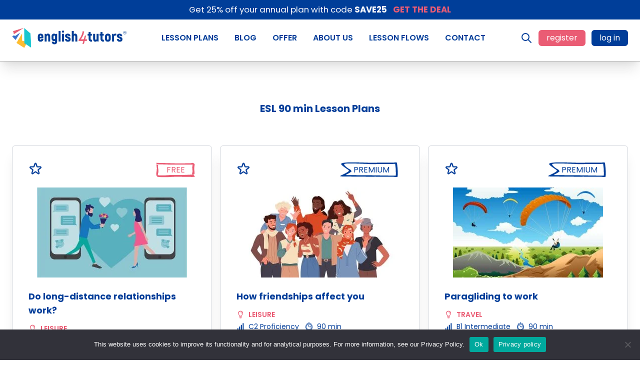

--- FILE ---
content_type: text/html; charset=UTF-8
request_url: https://english4tutors.com/lesson-time/90-min/
body_size: 32568
content:

<!doctype html>
<html class="no-js no-svg" lang="en-US">
<head>

    <style>
        @font-face {
            font-family: 'Gochi Hand';
            src: local('Gochi Hand'), local('GochiHand-Regular'),
            url('https://english4tutors.com/wp-content/themes/english4tutors/resources/fonts/new/subset-GochiHand-Regular.woff2') format('woff2'),
            url('https://english4tutors.com/wp-content/themes/english4tutors/resources/fonts/new/subset-GochiHand-Regular.woff') format('woff');
            font-weight: normal;
            font-style: normal;
            font-display: swap;
        }

        @font-face {
            font-family: 'Poppins';
            src: local('Poppins Bold'), local('Poppins-Bold'),
            url('https://english4tutors.com/wp-content/themes/english4tutors/resources/fonts/new/subset-Poppins-Bold.woff2') format('woff2'),
            url('https://english4tutors.com/wp-content/themes/english4tutors/resources/fonts/new/subset-Poppins-Bold.woff') format('woff');
            font-weight: bold;
            font-style: normal;
            font-display: swap;
        }

        @font-face {
            font-family: 'Poppins';
            src: local('Poppins Regular'), local('Poppins-Regular'),
            url('https://english4tutors.com/wp-content/themes/english4tutors/resources/fonts/new/subset-Poppins-Regular.woff2') format('woff2'),
            url('https://english4tutors.com/wp-content/themes/english4tutors/resources/fonts/new/subset-Poppins-Regular.woff') format('woff');
            font-weight: normal;
            font-style: normal;
            font-display: swap;
        }

        @font-face {
            font-family: 'Poppins';
            src: local('Poppins SemiBold'), local('Poppins-SemiBold'),
            url('https://english4tutors.com/wp-content/themes/english4tutors/resources/fonts/new/subset-Poppins-SemiBold.woff2') format('woff2'),
            url('https://english4tutors.com/wp-content/themes/english4tutors/resources/fonts/new/subset-Poppins-SemiBold.woff') format('woff');
            font-weight: 600;
            font-style: normal;
            font-display: swap;
        }


        [x-cloak=""] { display: none !important; }
        @media screen and (max-width: 1023px) {
            [x-cloak="lg"] { display: none !important; }
        }
        @media screen and (max-width: 639px) {
            [x-cloak="sm"] { display: none !important; }
        }
    </style>

    <link rel="stylesheet" href="https://english4tutors.com/wp-content/themes/english4tutors/dist/css/app.css?id=6ef848f48ec08024f4e7" type="text/css" />

    <meta http-equiv="Content-Type" content="text/html; charset=UTF-8" />
    <meta http-equiv="X-UA-Compatible" content="IE=edge">
    <meta name="viewport" content="width=device-width, initial-scale=1">

    <link rel="apple-touch-icon" sizes="76x76" href="https://english4tutors.com/wp-content/themes/english4tutors/favicon/apple-touch-icon.png?b">
    <link rel="icon" type="image/png" sizes="32x32" href="https://english4tutors.com/wp-content/themes/english4tutors/favicon/favicon-32x32.png?b">
    <link rel="icon" type="image/png" sizes="16x16" href="https://english4tutors.com/wp-content/themes/english4tutors/favicon/favicon-16x16.png?b">
    <link rel="manifest" href="https://english4tutors.com/wp-content/themes/english4tutors/favicon/site.webmanifest?a">
    <link rel="mask-icon" href="https://english4tutors.com/wp-content/themes/english4tutors/favicon/safari-pinned-tab.svg?a" color="#5bbad5">
    <meta name="msapplication-TileColor" content="#da532c">
    <meta name="theme-color" content="#ffffff">

    
    <!-- FAQ Schema -->
    
    
    <!-- Global site tag (gtag.js) - Google Analytics -->
    <script async src="https://www.googletagmanager.com/gtag/js?id=UA-221158569-1"></script>
    <script>
		window.dataLayer = window.dataLayer || [];
		function gtag(){dataLayer.push(arguments);}
		gtag('js', new Date());

		gtag('config', 'UA-221158569-1');
    </script>

    <script async src="https://www.googletagmanager.com/gtag/js?id=G-6ZR9TZQK1M"></script>
    <script>
		window.dataLayer = window.dataLayer || [];
		function gtag(){dataLayer.push(arguments);}
		gtag('js', new Date());

		gtag('config', 'G-6ZR9TZQK1M');
    </script>

    <!-- Google Tag Manager -->
    <script>(function(w,d,s,l,i){w[l]=w[l]||[];w[l].push({'gtm.start':
				new Date().getTime(),event:'gtm.js'});var f=d.getElementsByTagName(s)[0],
			j=d.createElement(s),dl=l!='dataLayer'?'&l='+l:'';j.async=true;j.src=
			'https://www.googletagmanager.com/gtm.js?id='+i+dl;f.parentNode.insertBefore(j,f);
		})(window,document,'script','dataLayer','GTM-M7Z8S6C');</script>
    <!-- End Google Tag Manager -->

    
    <meta name='robots' content='index, follow, max-image-preview:large, max-snippet:-1, max-video-preview:-1' />
	<style>img:is([sizes="auto" i], [sizes^="auto," i]) { contain-intrinsic-size: 3000px 1500px }</style>
	
	<!-- This site is optimized with the Yoast SEO plugin v25.5 - https://yoast.com/wordpress/plugins/seo/ -->
	<title>90 min Archives | ESL Lesson Plans: english4tutors</title>
	<link rel="canonical" href="https://english4tutors.com/lesson-time/90-min/" />
	<link rel="next" href="https://english4tutors.com/lesson-time/90-min/page/2/" />
	<meta property="og:locale" content="en_US" />
	<meta property="og:type" content="article" />
	<meta property="og:title" content="90 min Archives | ESL Lesson Plans: english4tutors" />
	<meta property="og:url" content="https://english4tutors.com/lesson-time/90-min/" />
	<meta property="og:site_name" content="ESL Lesson Plans: english4tutors" />
	<meta property="og:image" content="https://english4tutors.com/wp-content/uploads/2022/02/Frame-1.jpg" />
	<meta property="og:image:width" content="1361" />
	<meta property="og:image:height" content="711" />
	<meta property="og:image:type" content="image/jpeg" />
	<meta name="twitter:card" content="summary_large_image" />
	<meta name="twitter:site" content="@english4tutors" />
	<script type="application/ld+json" class="yoast-schema-graph">{"@context":"https://schema.org","@graph":[{"@type":"CollectionPage","@id":"https://english4tutors.com/lesson-time/90-min/","url":"https://english4tutors.com/lesson-time/90-min/","name":"90 min Archives | ESL Lesson Plans: english4tutors","isPartOf":{"@id":"https://english4tutors.com/#website"},"primaryImageOfPage":{"@id":"https://english4tutors.com/lesson-time/90-min/#primaryimage"},"image":{"@id":"https://english4tutors.com/lesson-time/90-min/#primaryimage"},"thumbnailUrl":"https://english4tutors.com/wp-content/uploads/2023/10/formatka-copy-2-2.jpg","breadcrumb":{"@id":"https://english4tutors.com/lesson-time/90-min/#breadcrumb"},"inLanguage":"en-US"},{"@type":"ImageObject","inLanguage":"en-US","@id":"https://english4tutors.com/lesson-time/90-min/#primaryimage","url":"https://english4tutors.com/wp-content/uploads/2023/10/formatka-copy-2-2.jpg","contentUrl":"https://english4tutors.com/wp-content/uploads/2023/10/formatka-copy-2-2.jpg","width":1024,"height":613},{"@type":"BreadcrumbList","@id":"https://english4tutors.com/lesson-time/90-min/#breadcrumb","itemListElement":[{"@type":"ListItem","position":1,"name":"Home","item":"https://english4tutors.com/"},{"@type":"ListItem","position":2,"name":"90 min"}]},{"@type":"WebSite","@id":"https://english4tutors.com/#website","url":"https://english4tutors.com/","name":"ESL Lesson Plans: english4tutors","description":"","potentialAction":[{"@type":"SearchAction","target":{"@type":"EntryPoint","urlTemplate":"https://english4tutors.com/?s={search_term_string}"},"query-input":{"@type":"PropertyValueSpecification","valueRequired":true,"valueName":"search_term_string"}}],"inLanguage":"en-US"}]}</script>
	<!-- / Yoast SEO plugin. -->


<link rel='dns-prefetch' href='//client.crisp.chat' />
<link rel="alternate" type="application/rss+xml" title="ESL Lesson Plans: english4tutors &raquo; Feed" href="https://english4tutors.com/feed/" />
<link rel="alternate" type="application/rss+xml" title="ESL Lesson Plans: english4tutors &raquo; Comments Feed" href="https://english4tutors.com/comments/feed/" />
<link rel="alternate" type="application/rss+xml" title="ESL Lesson Plans: english4tutors &raquo; 90 min Lesson time Feed" href="https://english4tutors.com/lesson-time/90-min/feed/" />
<script type="text/javascript">
/* <![CDATA[ */
window._wpemojiSettings = {"baseUrl":"https:\/\/s.w.org\/images\/core\/emoji\/16.0.1\/72x72\/","ext":".png","svgUrl":"https:\/\/s.w.org\/images\/core\/emoji\/16.0.1\/svg\/","svgExt":".svg","source":{"concatemoji":"https:\/\/english4tutors.com\/wp-includes\/js\/wp-emoji-release.min.js?ver=6.8.2"}};
/*! This file is auto-generated */
!function(s,n){var o,i,e;function c(e){try{var t={supportTests:e,timestamp:(new Date).valueOf()};sessionStorage.setItem(o,JSON.stringify(t))}catch(e){}}function p(e,t,n){e.clearRect(0,0,e.canvas.width,e.canvas.height),e.fillText(t,0,0);var t=new Uint32Array(e.getImageData(0,0,e.canvas.width,e.canvas.height).data),a=(e.clearRect(0,0,e.canvas.width,e.canvas.height),e.fillText(n,0,0),new Uint32Array(e.getImageData(0,0,e.canvas.width,e.canvas.height).data));return t.every(function(e,t){return e===a[t]})}function u(e,t){e.clearRect(0,0,e.canvas.width,e.canvas.height),e.fillText(t,0,0);for(var n=e.getImageData(16,16,1,1),a=0;a<n.data.length;a++)if(0!==n.data[a])return!1;return!0}function f(e,t,n,a){switch(t){case"flag":return n(e,"\ud83c\udff3\ufe0f\u200d\u26a7\ufe0f","\ud83c\udff3\ufe0f\u200b\u26a7\ufe0f")?!1:!n(e,"\ud83c\udde8\ud83c\uddf6","\ud83c\udde8\u200b\ud83c\uddf6")&&!n(e,"\ud83c\udff4\udb40\udc67\udb40\udc62\udb40\udc65\udb40\udc6e\udb40\udc67\udb40\udc7f","\ud83c\udff4\u200b\udb40\udc67\u200b\udb40\udc62\u200b\udb40\udc65\u200b\udb40\udc6e\u200b\udb40\udc67\u200b\udb40\udc7f");case"emoji":return!a(e,"\ud83e\udedf")}return!1}function g(e,t,n,a){var r="undefined"!=typeof WorkerGlobalScope&&self instanceof WorkerGlobalScope?new OffscreenCanvas(300,150):s.createElement("canvas"),o=r.getContext("2d",{willReadFrequently:!0}),i=(o.textBaseline="top",o.font="600 32px Arial",{});return e.forEach(function(e){i[e]=t(o,e,n,a)}),i}function t(e){var t=s.createElement("script");t.src=e,t.defer=!0,s.head.appendChild(t)}"undefined"!=typeof Promise&&(o="wpEmojiSettingsSupports",i=["flag","emoji"],n.supports={everything:!0,everythingExceptFlag:!0},e=new Promise(function(e){s.addEventListener("DOMContentLoaded",e,{once:!0})}),new Promise(function(t){var n=function(){try{var e=JSON.parse(sessionStorage.getItem(o));if("object"==typeof e&&"number"==typeof e.timestamp&&(new Date).valueOf()<e.timestamp+604800&&"object"==typeof e.supportTests)return e.supportTests}catch(e){}return null}();if(!n){if("undefined"!=typeof Worker&&"undefined"!=typeof OffscreenCanvas&&"undefined"!=typeof URL&&URL.createObjectURL&&"undefined"!=typeof Blob)try{var e="postMessage("+g.toString()+"("+[JSON.stringify(i),f.toString(),p.toString(),u.toString()].join(",")+"));",a=new Blob([e],{type:"text/javascript"}),r=new Worker(URL.createObjectURL(a),{name:"wpTestEmojiSupports"});return void(r.onmessage=function(e){c(n=e.data),r.terminate(),t(n)})}catch(e){}c(n=g(i,f,p,u))}t(n)}).then(function(e){for(var t in e)n.supports[t]=e[t],n.supports.everything=n.supports.everything&&n.supports[t],"flag"!==t&&(n.supports.everythingExceptFlag=n.supports.everythingExceptFlag&&n.supports[t]);n.supports.everythingExceptFlag=n.supports.everythingExceptFlag&&!n.supports.flag,n.DOMReady=!1,n.readyCallback=function(){n.DOMReady=!0}}).then(function(){return e}).then(function(){var e;n.supports.everything||(n.readyCallback(),(e=n.source||{}).concatemoji?t(e.concatemoji):e.wpemoji&&e.twemoji&&(t(e.twemoji),t(e.wpemoji)))}))}((window,document),window._wpemojiSettings);
/* ]]> */
</script>
<link rel='stylesheet' id='mdf_search_stat-css' href='https://english4tutors.com/wp-content/plugins/wp-meta-data-filter-and-taxonomy-filter/ext/mdf_stat/css/stat.css?ver=6.8.2' type='text/css' media='all' />
<style id='wp-emoji-styles-inline-css' type='text/css'>

	img.wp-smiley, img.emoji {
		display: inline !important;
		border: none !important;
		box-shadow: none !important;
		height: 1em !important;
		width: 1em !important;
		margin: 0 0.07em !important;
		vertical-align: -0.1em !important;
		background: none !important;
		padding: 0 !important;
	}
</style>
<link rel='stylesheet' id='wp-block-library-css' href='https://english4tutors.com/wp-includes/css/dist/block-library/style.min.css?ver=6.8.2' type='text/css' media='all' />
<style id='classic-theme-styles-inline-css' type='text/css'>
/*! This file is auto-generated */
.wp-block-button__link{color:#fff;background-color:#32373c;border-radius:9999px;box-shadow:none;text-decoration:none;padding:calc(.667em + 2px) calc(1.333em + 2px);font-size:1.125em}.wp-block-file__button{background:#32373c;color:#fff;text-decoration:none}
</style>
<style id='global-styles-inline-css' type='text/css'>
:root{--wp--preset--aspect-ratio--square: 1;--wp--preset--aspect-ratio--4-3: 4/3;--wp--preset--aspect-ratio--3-4: 3/4;--wp--preset--aspect-ratio--3-2: 3/2;--wp--preset--aspect-ratio--2-3: 2/3;--wp--preset--aspect-ratio--16-9: 16/9;--wp--preset--aspect-ratio--9-16: 9/16;--wp--preset--color--black: #000000;--wp--preset--color--cyan-bluish-gray: #abb8c3;--wp--preset--color--white: #ffffff;--wp--preset--color--pale-pink: #f78da7;--wp--preset--color--vivid-red: #cf2e2e;--wp--preset--color--luminous-vivid-orange: #ff6900;--wp--preset--color--luminous-vivid-amber: #fcb900;--wp--preset--color--light-green-cyan: #7bdcb5;--wp--preset--color--vivid-green-cyan: #00d084;--wp--preset--color--pale-cyan-blue: #8ed1fc;--wp--preset--color--vivid-cyan-blue: #0693e3;--wp--preset--color--vivid-purple: #9b51e0;--wp--preset--gradient--vivid-cyan-blue-to-vivid-purple: linear-gradient(135deg,rgba(6,147,227,1) 0%,rgb(155,81,224) 100%);--wp--preset--gradient--light-green-cyan-to-vivid-green-cyan: linear-gradient(135deg,rgb(122,220,180) 0%,rgb(0,208,130) 100%);--wp--preset--gradient--luminous-vivid-amber-to-luminous-vivid-orange: linear-gradient(135deg,rgba(252,185,0,1) 0%,rgba(255,105,0,1) 100%);--wp--preset--gradient--luminous-vivid-orange-to-vivid-red: linear-gradient(135deg,rgba(255,105,0,1) 0%,rgb(207,46,46) 100%);--wp--preset--gradient--very-light-gray-to-cyan-bluish-gray: linear-gradient(135deg,rgb(238,238,238) 0%,rgb(169,184,195) 100%);--wp--preset--gradient--cool-to-warm-spectrum: linear-gradient(135deg,rgb(74,234,220) 0%,rgb(151,120,209) 20%,rgb(207,42,186) 40%,rgb(238,44,130) 60%,rgb(251,105,98) 80%,rgb(254,248,76) 100%);--wp--preset--gradient--blush-light-purple: linear-gradient(135deg,rgb(255,206,236) 0%,rgb(152,150,240) 100%);--wp--preset--gradient--blush-bordeaux: linear-gradient(135deg,rgb(254,205,165) 0%,rgb(254,45,45) 50%,rgb(107,0,62) 100%);--wp--preset--gradient--luminous-dusk: linear-gradient(135deg,rgb(255,203,112) 0%,rgb(199,81,192) 50%,rgb(65,88,208) 100%);--wp--preset--gradient--pale-ocean: linear-gradient(135deg,rgb(255,245,203) 0%,rgb(182,227,212) 50%,rgb(51,167,181) 100%);--wp--preset--gradient--electric-grass: linear-gradient(135deg,rgb(202,248,128) 0%,rgb(113,206,126) 100%);--wp--preset--gradient--midnight: linear-gradient(135deg,rgb(2,3,129) 0%,rgb(40,116,252) 100%);--wp--preset--font-size--small: 13px;--wp--preset--font-size--medium: 20px;--wp--preset--font-size--large: 36px;--wp--preset--font-size--x-large: 42px;--wp--preset--spacing--20: 0.44rem;--wp--preset--spacing--30: 0.67rem;--wp--preset--spacing--40: 1rem;--wp--preset--spacing--50: 1.5rem;--wp--preset--spacing--60: 2.25rem;--wp--preset--spacing--70: 3.38rem;--wp--preset--spacing--80: 5.06rem;--wp--preset--shadow--natural: 6px 6px 9px rgba(0, 0, 0, 0.2);--wp--preset--shadow--deep: 12px 12px 50px rgba(0, 0, 0, 0.4);--wp--preset--shadow--sharp: 6px 6px 0px rgba(0, 0, 0, 0.2);--wp--preset--shadow--outlined: 6px 6px 0px -3px rgba(255, 255, 255, 1), 6px 6px rgba(0, 0, 0, 1);--wp--preset--shadow--crisp: 6px 6px 0px rgba(0, 0, 0, 1);}:where(.is-layout-flex){gap: 0.5em;}:where(.is-layout-grid){gap: 0.5em;}body .is-layout-flex{display: flex;}.is-layout-flex{flex-wrap: wrap;align-items: center;}.is-layout-flex > :is(*, div){margin: 0;}body .is-layout-grid{display: grid;}.is-layout-grid > :is(*, div){margin: 0;}:where(.wp-block-columns.is-layout-flex){gap: 2em;}:where(.wp-block-columns.is-layout-grid){gap: 2em;}:where(.wp-block-post-template.is-layout-flex){gap: 1.25em;}:where(.wp-block-post-template.is-layout-grid){gap: 1.25em;}.has-black-color{color: var(--wp--preset--color--black) !important;}.has-cyan-bluish-gray-color{color: var(--wp--preset--color--cyan-bluish-gray) !important;}.has-white-color{color: var(--wp--preset--color--white) !important;}.has-pale-pink-color{color: var(--wp--preset--color--pale-pink) !important;}.has-vivid-red-color{color: var(--wp--preset--color--vivid-red) !important;}.has-luminous-vivid-orange-color{color: var(--wp--preset--color--luminous-vivid-orange) !important;}.has-luminous-vivid-amber-color{color: var(--wp--preset--color--luminous-vivid-amber) !important;}.has-light-green-cyan-color{color: var(--wp--preset--color--light-green-cyan) !important;}.has-vivid-green-cyan-color{color: var(--wp--preset--color--vivid-green-cyan) !important;}.has-pale-cyan-blue-color{color: var(--wp--preset--color--pale-cyan-blue) !important;}.has-vivid-cyan-blue-color{color: var(--wp--preset--color--vivid-cyan-blue) !important;}.has-vivid-purple-color{color: var(--wp--preset--color--vivid-purple) !important;}.has-black-background-color{background-color: var(--wp--preset--color--black) !important;}.has-cyan-bluish-gray-background-color{background-color: var(--wp--preset--color--cyan-bluish-gray) !important;}.has-white-background-color{background-color: var(--wp--preset--color--white) !important;}.has-pale-pink-background-color{background-color: var(--wp--preset--color--pale-pink) !important;}.has-vivid-red-background-color{background-color: var(--wp--preset--color--vivid-red) !important;}.has-luminous-vivid-orange-background-color{background-color: var(--wp--preset--color--luminous-vivid-orange) !important;}.has-luminous-vivid-amber-background-color{background-color: var(--wp--preset--color--luminous-vivid-amber) !important;}.has-light-green-cyan-background-color{background-color: var(--wp--preset--color--light-green-cyan) !important;}.has-vivid-green-cyan-background-color{background-color: var(--wp--preset--color--vivid-green-cyan) !important;}.has-pale-cyan-blue-background-color{background-color: var(--wp--preset--color--pale-cyan-blue) !important;}.has-vivid-cyan-blue-background-color{background-color: var(--wp--preset--color--vivid-cyan-blue) !important;}.has-vivid-purple-background-color{background-color: var(--wp--preset--color--vivid-purple) !important;}.has-black-border-color{border-color: var(--wp--preset--color--black) !important;}.has-cyan-bluish-gray-border-color{border-color: var(--wp--preset--color--cyan-bluish-gray) !important;}.has-white-border-color{border-color: var(--wp--preset--color--white) !important;}.has-pale-pink-border-color{border-color: var(--wp--preset--color--pale-pink) !important;}.has-vivid-red-border-color{border-color: var(--wp--preset--color--vivid-red) !important;}.has-luminous-vivid-orange-border-color{border-color: var(--wp--preset--color--luminous-vivid-orange) !important;}.has-luminous-vivid-amber-border-color{border-color: var(--wp--preset--color--luminous-vivid-amber) !important;}.has-light-green-cyan-border-color{border-color: var(--wp--preset--color--light-green-cyan) !important;}.has-vivid-green-cyan-border-color{border-color: var(--wp--preset--color--vivid-green-cyan) !important;}.has-pale-cyan-blue-border-color{border-color: var(--wp--preset--color--pale-cyan-blue) !important;}.has-vivid-cyan-blue-border-color{border-color: var(--wp--preset--color--vivid-cyan-blue) !important;}.has-vivid-purple-border-color{border-color: var(--wp--preset--color--vivid-purple) !important;}.has-vivid-cyan-blue-to-vivid-purple-gradient-background{background: var(--wp--preset--gradient--vivid-cyan-blue-to-vivid-purple) !important;}.has-light-green-cyan-to-vivid-green-cyan-gradient-background{background: var(--wp--preset--gradient--light-green-cyan-to-vivid-green-cyan) !important;}.has-luminous-vivid-amber-to-luminous-vivid-orange-gradient-background{background: var(--wp--preset--gradient--luminous-vivid-amber-to-luminous-vivid-orange) !important;}.has-luminous-vivid-orange-to-vivid-red-gradient-background{background: var(--wp--preset--gradient--luminous-vivid-orange-to-vivid-red) !important;}.has-very-light-gray-to-cyan-bluish-gray-gradient-background{background: var(--wp--preset--gradient--very-light-gray-to-cyan-bluish-gray) !important;}.has-cool-to-warm-spectrum-gradient-background{background: var(--wp--preset--gradient--cool-to-warm-spectrum) !important;}.has-blush-light-purple-gradient-background{background: var(--wp--preset--gradient--blush-light-purple) !important;}.has-blush-bordeaux-gradient-background{background: var(--wp--preset--gradient--blush-bordeaux) !important;}.has-luminous-dusk-gradient-background{background: var(--wp--preset--gradient--luminous-dusk) !important;}.has-pale-ocean-gradient-background{background: var(--wp--preset--gradient--pale-ocean) !important;}.has-electric-grass-gradient-background{background: var(--wp--preset--gradient--electric-grass) !important;}.has-midnight-gradient-background{background: var(--wp--preset--gradient--midnight) !important;}.has-small-font-size{font-size: var(--wp--preset--font-size--small) !important;}.has-medium-font-size{font-size: var(--wp--preset--font-size--medium) !important;}.has-large-font-size{font-size: var(--wp--preset--font-size--large) !important;}.has-x-large-font-size{font-size: var(--wp--preset--font-size--x-large) !important;}
:where(.wp-block-post-template.is-layout-flex){gap: 1.25em;}:where(.wp-block-post-template.is-layout-grid){gap: 1.25em;}
:where(.wp-block-columns.is-layout-flex){gap: 2em;}:where(.wp-block-columns.is-layout-grid){gap: 2em;}
:root :where(.wp-block-pullquote){font-size: 1.5em;line-height: 1.6;}
</style>
<link rel='stylesheet' id='cookie-notice-front-css' href='https://english4tutors.com/wp-content/plugins/cookie-notice/css/front.min.css?ver=2.5.7' type='text/css' media='all' />
<link rel='stylesheet' id='wcml-dropdown-0-css' href='//english4tutors.com/wp-content/plugins/woocommerce-multilingual/templates/currency-switchers/legacy-dropdown/style.css?ver=5.5.1' type='text/css' media='all' />
<link rel='stylesheet' id='woocommerce-layout-css' href='https://english4tutors.com/wp-content/plugins/woocommerce/assets/css/woocommerce-layout.css?ver=10.1.1' type='text/css' media='all' />
<link rel='stylesheet' id='woocommerce-smallscreen-css' href='https://english4tutors.com/wp-content/plugins/woocommerce/assets/css/woocommerce-smallscreen.css?ver=10.1.1' type='text/css' media='only screen and (max-width: 768px)' />
<link rel='stylesheet' id='woocommerce-general-css' href='https://english4tutors.com/wp-content/plugins/woocommerce/assets/css/woocommerce.css?ver=10.1.1' type='text/css' media='all' />
<style id='woocommerce-inline-inline-css' type='text/css'>
.woocommerce form .form-row .required { visibility: visible; }
</style>
<link rel='stylesheet' id='wpfront-notification-bar-css' href='https://english4tutors.com/wp-content/plugins/wpfront-notification-bar/css/wpfront-notification-bar.min.css?ver=3.5.1.05102' type='text/css' media='all' />
<link rel='stylesheet' id='brands-styles-css' href='https://english4tutors.com/wp-content/plugins/woocommerce/assets/css/brands.css?ver=10.1.1' type='text/css' media='all' />
<link rel='stylesheet' id='wpdreams-asl-basic-css' href='https://english4tutors.com/wp-content/plugins/ajax-search-lite/css/style.basic.css?ver=4.13.1' type='text/css' media='all' />
<link rel='stylesheet' id='wpdreams-asl-instance-css' href='https://english4tutors.com/wp-content/plugins/ajax-search-lite/css/style-underline.css?ver=4.13.1' type='text/css' media='all' />
<script type="text/javascript">
            window._nslDOMReady = function (callback) {
                if ( document.readyState === "complete" || document.readyState === "interactive" ) {
                    callback();
                } else {
                    document.addEventListener( "DOMContentLoaded", callback );
                }
            };
            </script><script type="text/javascript" src="https://english4tutors.com/wp-includes/js/jquery/jquery.min.js?ver=3.7.1" id="jquery-core-js"></script>
<script type="text/javascript" src="https://english4tutors.com/wp-includes/js/jquery/jquery-migrate.min.js?ver=3.4.1" id="jquery-migrate-js"></script>
<script type="text/javascript" id="jquery-js-after">
/* <![CDATA[ */
 function mdf_js_after_ajax_done() {  jQuery('html, body').animate({
        scrollTop: jQuery(".mdf_shortcode_container").offset().top - 15
}, 500);}
/* ]]> */
</script>
<script type="text/javascript" src="https://english4tutors.com/wp-includes/js/jquery/ui/core.min.js?ver=1.13.3" id="jquery-ui-core-js"></script>
<script type="text/javascript" id="meta_data_filter_widget-js-extra">
/* <![CDATA[ */
var mdf_settings_data = {"hide_empty_title":"1"};
/* ]]> */
</script>
<script type="text/javascript" src="https://english4tutors.com/wp-content/plugins/wp-meta-data-filter-and-taxonomy-filter/js/front.js?ver=6.8.2" id="meta_data_filter_widget-js"></script>
<script type="text/javascript" id="wpml-cookie-js-extra">
/* <![CDATA[ */
var wpml_cookies = {"wp-wpml_current_language":{"value":"en","expires":1,"path":"\/"}};
var wpml_cookies = {"wp-wpml_current_language":{"value":"en","expires":1,"path":"\/"}};
/* ]]> */
</script>
<script type="text/javascript" src="https://english4tutors.com/wp-content/plugins/sitepress-multilingual-cms/res/js/cookies/language-cookie.js?ver=476000" id="wpml-cookie-js" defer="defer" data-wp-strategy="defer"></script>
<script type="text/javascript" id="cookie-notice-front-js-before">
/* <![CDATA[ */
var cnArgs = {"ajaxUrl":"https:\/\/english4tutors.com\/wp-admin\/admin-ajax.php","nonce":"e44580f362","hideEffect":"none","position":"bottom","onScroll":false,"onScrollOffset":100,"onClick":false,"cookieName":"cookie_notice_accepted","cookieTime":2592000,"cookieTimeRejected":2592000,"globalCookie":false,"redirection":false,"cache":true,"revokeCookies":false,"revokeCookiesOpt":"automatic"};
/* ]]> */
</script>
<script type="text/javascript" src="https://english4tutors.com/wp-content/plugins/cookie-notice/js/front.min.js?ver=2.5.7" id="cookie-notice-front-js"></script>
<script type="text/javascript" src="https://english4tutors.com/wp-content/plugins/woocommerce/assets/js/jquery-blockui/jquery.blockUI.min.js?ver=2.7.0-wc.10.1.1" id="jquery-blockui-js" defer="defer" data-wp-strategy="defer"></script>
<script type="text/javascript" src="https://english4tutors.com/wp-content/plugins/woocommerce/assets/js/js-cookie/js.cookie.min.js?ver=2.1.4-wc.10.1.1" id="js-cookie-js" defer="defer" data-wp-strategy="defer"></script>
<script type="text/javascript" id="woocommerce-js-extra">
/* <![CDATA[ */
var woocommerce_params = {"ajax_url":"\/wp-admin\/admin-ajax.php","wc_ajax_url":"\/?wc-ajax=%%endpoint%%","i18n_password_show":"Show password","i18n_password_hide":"Hide password"};
/* ]]> */
</script>
<script type="text/javascript" src="https://english4tutors.com/wp-content/plugins/woocommerce/assets/js/frontend/woocommerce.min.js?ver=10.1.1" id="woocommerce-js" defer="defer" data-wp-strategy="defer"></script>
<script type="text/javascript" src="https://english4tutors.com/wp-content/plugins/wpfront-notification-bar/js/wpfront-notification-bar.min.js?ver=3.5.1.05102" id="wpfront-notification-bar-js"></script>
<link rel="https://api.w.org/" href="https://english4tutors.com/wp-json/" /><link rel="alternate" title="JSON" type="application/json" href="https://english4tutors.com/wp-json/wp/v2/lesson-times/20" /><link rel="EditURI" type="application/rsd+xml" title="RSD" href="https://english4tutors.com/xmlrpc.php?rsd" />

<meta name="generator" content="WPML ver:4.7.6 stt:1,40;" />
	<noscript><style>.woocommerce-product-gallery{ opacity: 1 !important; }</style></noscript>
					<link rel="preconnect" href="https://fonts.gstatic.com" crossorigin />
				<link rel="preload" as="style" href="//fonts.googleapis.com/css?family=Open+Sans&display=swap" />
				<style id="" media="all">/* cyrillic-ext */
@font-face {
  font-family: 'Open Sans';
  font-style: normal;
  font-weight: 400;
  font-stretch: 100%;
  font-display: swap;
  src: url(/fonts.gstatic.com/s/opensans/v44/memSYaGs126MiZpBA-UvWbX2vVnXBbObj2OVZyOOSr4dVJWUgsjZ0B4taVIUwaEQbjB_mQ.woff2) format('woff2');
  unicode-range: U+0460-052F, U+1C80-1C8A, U+20B4, U+2DE0-2DFF, U+A640-A69F, U+FE2E-FE2F;
}
/* cyrillic */
@font-face {
  font-family: 'Open Sans';
  font-style: normal;
  font-weight: 400;
  font-stretch: 100%;
  font-display: swap;
  src: url(/fonts.gstatic.com/s/opensans/v44/memSYaGs126MiZpBA-UvWbX2vVnXBbObj2OVZyOOSr4dVJWUgsjZ0B4kaVIUwaEQbjB_mQ.woff2) format('woff2');
  unicode-range: U+0301, U+0400-045F, U+0490-0491, U+04B0-04B1, U+2116;
}
/* greek-ext */
@font-face {
  font-family: 'Open Sans';
  font-style: normal;
  font-weight: 400;
  font-stretch: 100%;
  font-display: swap;
  src: url(/fonts.gstatic.com/s/opensans/v44/memSYaGs126MiZpBA-UvWbX2vVnXBbObj2OVZyOOSr4dVJWUgsjZ0B4saVIUwaEQbjB_mQ.woff2) format('woff2');
  unicode-range: U+1F00-1FFF;
}
/* greek */
@font-face {
  font-family: 'Open Sans';
  font-style: normal;
  font-weight: 400;
  font-stretch: 100%;
  font-display: swap;
  src: url(/fonts.gstatic.com/s/opensans/v44/memSYaGs126MiZpBA-UvWbX2vVnXBbObj2OVZyOOSr4dVJWUgsjZ0B4jaVIUwaEQbjB_mQ.woff2) format('woff2');
  unicode-range: U+0370-0377, U+037A-037F, U+0384-038A, U+038C, U+038E-03A1, U+03A3-03FF;
}
/* hebrew */
@font-face {
  font-family: 'Open Sans';
  font-style: normal;
  font-weight: 400;
  font-stretch: 100%;
  font-display: swap;
  src: url(/fonts.gstatic.com/s/opensans/v44/memSYaGs126MiZpBA-UvWbX2vVnXBbObj2OVZyOOSr4dVJWUgsjZ0B4iaVIUwaEQbjB_mQ.woff2) format('woff2');
  unicode-range: U+0307-0308, U+0590-05FF, U+200C-2010, U+20AA, U+25CC, U+FB1D-FB4F;
}
/* math */
@font-face {
  font-family: 'Open Sans';
  font-style: normal;
  font-weight: 400;
  font-stretch: 100%;
  font-display: swap;
  src: url(/fonts.gstatic.com/s/opensans/v44/memSYaGs126MiZpBA-UvWbX2vVnXBbObj2OVZyOOSr4dVJWUgsjZ0B5caVIUwaEQbjB_mQ.woff2) format('woff2');
  unicode-range: U+0302-0303, U+0305, U+0307-0308, U+0310, U+0312, U+0315, U+031A, U+0326-0327, U+032C, U+032F-0330, U+0332-0333, U+0338, U+033A, U+0346, U+034D, U+0391-03A1, U+03A3-03A9, U+03B1-03C9, U+03D1, U+03D5-03D6, U+03F0-03F1, U+03F4-03F5, U+2016-2017, U+2034-2038, U+203C, U+2040, U+2043, U+2047, U+2050, U+2057, U+205F, U+2070-2071, U+2074-208E, U+2090-209C, U+20D0-20DC, U+20E1, U+20E5-20EF, U+2100-2112, U+2114-2115, U+2117-2121, U+2123-214F, U+2190, U+2192, U+2194-21AE, U+21B0-21E5, U+21F1-21F2, U+21F4-2211, U+2213-2214, U+2216-22FF, U+2308-230B, U+2310, U+2319, U+231C-2321, U+2336-237A, U+237C, U+2395, U+239B-23B7, U+23D0, U+23DC-23E1, U+2474-2475, U+25AF, U+25B3, U+25B7, U+25BD, U+25C1, U+25CA, U+25CC, U+25FB, U+266D-266F, U+27C0-27FF, U+2900-2AFF, U+2B0E-2B11, U+2B30-2B4C, U+2BFE, U+3030, U+FF5B, U+FF5D, U+1D400-1D7FF, U+1EE00-1EEFF;
}
/* symbols */
@font-face {
  font-family: 'Open Sans';
  font-style: normal;
  font-weight: 400;
  font-stretch: 100%;
  font-display: swap;
  src: url(/fonts.gstatic.com/s/opensans/v44/memSYaGs126MiZpBA-UvWbX2vVnXBbObj2OVZyOOSr4dVJWUgsjZ0B5OaVIUwaEQbjB_mQ.woff2) format('woff2');
  unicode-range: U+0001-000C, U+000E-001F, U+007F-009F, U+20DD-20E0, U+20E2-20E4, U+2150-218F, U+2190, U+2192, U+2194-2199, U+21AF, U+21E6-21F0, U+21F3, U+2218-2219, U+2299, U+22C4-22C6, U+2300-243F, U+2440-244A, U+2460-24FF, U+25A0-27BF, U+2800-28FF, U+2921-2922, U+2981, U+29BF, U+29EB, U+2B00-2BFF, U+4DC0-4DFF, U+FFF9-FFFB, U+10140-1018E, U+10190-1019C, U+101A0, U+101D0-101FD, U+102E0-102FB, U+10E60-10E7E, U+1D2C0-1D2D3, U+1D2E0-1D37F, U+1F000-1F0FF, U+1F100-1F1AD, U+1F1E6-1F1FF, U+1F30D-1F30F, U+1F315, U+1F31C, U+1F31E, U+1F320-1F32C, U+1F336, U+1F378, U+1F37D, U+1F382, U+1F393-1F39F, U+1F3A7-1F3A8, U+1F3AC-1F3AF, U+1F3C2, U+1F3C4-1F3C6, U+1F3CA-1F3CE, U+1F3D4-1F3E0, U+1F3ED, U+1F3F1-1F3F3, U+1F3F5-1F3F7, U+1F408, U+1F415, U+1F41F, U+1F426, U+1F43F, U+1F441-1F442, U+1F444, U+1F446-1F449, U+1F44C-1F44E, U+1F453, U+1F46A, U+1F47D, U+1F4A3, U+1F4B0, U+1F4B3, U+1F4B9, U+1F4BB, U+1F4BF, U+1F4C8-1F4CB, U+1F4D6, U+1F4DA, U+1F4DF, U+1F4E3-1F4E6, U+1F4EA-1F4ED, U+1F4F7, U+1F4F9-1F4FB, U+1F4FD-1F4FE, U+1F503, U+1F507-1F50B, U+1F50D, U+1F512-1F513, U+1F53E-1F54A, U+1F54F-1F5FA, U+1F610, U+1F650-1F67F, U+1F687, U+1F68D, U+1F691, U+1F694, U+1F698, U+1F6AD, U+1F6B2, U+1F6B9-1F6BA, U+1F6BC, U+1F6C6-1F6CF, U+1F6D3-1F6D7, U+1F6E0-1F6EA, U+1F6F0-1F6F3, U+1F6F7-1F6FC, U+1F700-1F7FF, U+1F800-1F80B, U+1F810-1F847, U+1F850-1F859, U+1F860-1F887, U+1F890-1F8AD, U+1F8B0-1F8BB, U+1F8C0-1F8C1, U+1F900-1F90B, U+1F93B, U+1F946, U+1F984, U+1F996, U+1F9E9, U+1FA00-1FA6F, U+1FA70-1FA7C, U+1FA80-1FA89, U+1FA8F-1FAC6, U+1FACE-1FADC, U+1FADF-1FAE9, U+1FAF0-1FAF8, U+1FB00-1FBFF;
}
/* vietnamese */
@font-face {
  font-family: 'Open Sans';
  font-style: normal;
  font-weight: 400;
  font-stretch: 100%;
  font-display: swap;
  src: url(/fonts.gstatic.com/s/opensans/v44/memSYaGs126MiZpBA-UvWbX2vVnXBbObj2OVZyOOSr4dVJWUgsjZ0B4vaVIUwaEQbjB_mQ.woff2) format('woff2');
  unicode-range: U+0102-0103, U+0110-0111, U+0128-0129, U+0168-0169, U+01A0-01A1, U+01AF-01B0, U+0300-0301, U+0303-0304, U+0308-0309, U+0323, U+0329, U+1EA0-1EF9, U+20AB;
}
/* latin-ext */
@font-face {
  font-family: 'Open Sans';
  font-style: normal;
  font-weight: 400;
  font-stretch: 100%;
  font-display: swap;
  src: url(/fonts.gstatic.com/s/opensans/v44/memSYaGs126MiZpBA-UvWbX2vVnXBbObj2OVZyOOSr4dVJWUgsjZ0B4uaVIUwaEQbjB_mQ.woff2) format('woff2');
  unicode-range: U+0100-02BA, U+02BD-02C5, U+02C7-02CC, U+02CE-02D7, U+02DD-02FF, U+0304, U+0308, U+0329, U+1D00-1DBF, U+1E00-1E9F, U+1EF2-1EFF, U+2020, U+20A0-20AB, U+20AD-20C0, U+2113, U+2C60-2C7F, U+A720-A7FF;
}
/* latin */
@font-face {
  font-family: 'Open Sans';
  font-style: normal;
  font-weight: 400;
  font-stretch: 100%;
  font-display: swap;
  src: url(/fonts.gstatic.com/s/opensans/v44/memSYaGs126MiZpBA-UvWbX2vVnXBbObj2OVZyOOSr4dVJWUgsjZ0B4gaVIUwaEQbjA.woff2) format('woff2');
  unicode-range: U+0000-00FF, U+0131, U+0152-0153, U+02BB-02BC, U+02C6, U+02DA, U+02DC, U+0304, U+0308, U+0329, U+2000-206F, U+20AC, U+2122, U+2191, U+2193, U+2212, U+2215, U+FEFF, U+FFFD;
}
</style>
							            <style>
				            
					div[id*='ajaxsearchlitesettings'].searchsettings .asl_option_inner label {
						font-size: 0px !important;
						color: rgba(0, 0, 0, 0);
					}
					div[id*='ajaxsearchlitesettings'].searchsettings .asl_option_inner label:after {
						font-size: 11px !important;
						position: absolute;
						top: 0;
						left: 0;
						z-index: 1;
					}
					.asl_w_container {
						width: 100%;
						margin: 0px 0px 0px 0px;
						min-width: 200px;
					}
					div[id*='ajaxsearchlite'].asl_m {
						width: 100%;
					}
					div[id*='ajaxsearchliteres'].wpdreams_asl_results div.resdrg span.highlighted {
						font-weight: bold;
						color: rgba(217, 49, 43, 1);
						background-color: rgba(238, 238, 238, 1);
					}
					div[id*='ajaxsearchliteres'].wpdreams_asl_results .results img.asl_image {
						width: 70px;
						height: 70px;
						object-fit: cover;
					}
					div[id*='ajaxsearchlite'].asl_r .results {
						max-height: none;
					}
					div[id*='ajaxsearchlite'].asl_r {
						position: absolute;
					}
				
						div.asl_r.asl_w.vertical .results .item::after {
							display: block;
							position: absolute;
							bottom: 0;
							content: '';
							height: 1px;
							width: 100%;
							background: #D8D8D8;
						}
						div.asl_r.asl_w.vertical .results .item.asl_last_item::after {
							display: none;
						}
								            </style>
			            <link rel="preload" href="/wp-includes/js/wp-emoji-release.min.js?ver=6.8.2" as="script"><link rel="preload" href="/wp-includes/js/jquery/jquery.min.js?ver=3.7.1" as="script"><link rel="preload" href="/wp-includes/js/jquery/jquery-migrate.min.js?ver=3.4.1" as="script"><link rel="preload" href="/wp-includes/js/jquery/ui/core.min.js?ver=1.13.3" as="script"><link rel="preload" href="/wp-content/plugins/wp-meta-data-filter-and-taxonomy-filter/js/front.js?ver=6.8.2" as="script"><link rel="preload" href="/wp-content/plugins/sitepress-multilingual-cms/res/js/cookies/language-cookie.js?ver=476000" as="script"><link rel="preload" href="/wp-content/plugins/cookie-notice/js/front.min.js?ver=2.5.7" as="script"><link rel="preload" href="/wp-content/plugins/woocommerce/assets/js/jquery-blockui/jquery.blockUI.min.js?ver=2.7.0-wc.10.1.1" as="script"><link rel="preload" href="/wp-content/plugins/woocommerce/assets/js/js-cookie/js.cookie.min.js?ver=2.1.4-wc.10.1.1" as="script"><link rel="preload" href="/wp-content/plugins/woocommerce/assets/js/frontend/woocommerce.min.js?ver=10.1.1" as="script"><link rel="preload" href="/wp-content/plugins/wpfront-notification-bar/js/wpfront-notification-bar.min.js?ver=3.5.1.05102" as="script"><link rel="preload" href="/wp-content/plugins/wp-meta-data-filter-and-taxonomy-filter/ext/mdf_stat/css/stat.css?ver=6.8.2" as="style"><link rel="preload" href="/wp-includes/css/dist/block-library/style.min.css?ver=6.8.2" as="style"><link rel="preload" href="/wp-content/plugins/cookie-notice/css/front.min.css?ver=2.5.7" as="style"><link rel="preload" href="/wp-content/plugins/woocommerce/assets/css/woocommerce-layout.css?ver=10.1.1" as="style"><link rel="preload" href="/wp-content/plugins/woocommerce/assets/css/woocommerce-smallscreen.css?ver=10.1.1" as="style"><link rel="preload" href="/wp-content/plugins/woocommerce/assets/css/woocommerce.css?ver=10.1.1" as="style"><link rel="preload" href="/wp-content/plugins/wpfront-notification-bar/css/wpfront-notification-bar.min.css?ver=3.5.1.05102" as="style"><link rel="preload" href="/wp-content/plugins/woocommerce/assets/css/brands.css?ver=10.1.1" as="style"><link rel="preload" href="/wp-content/plugins/ajax-search-lite/css/style.basic.css?ver=4.13.1" as="style"><link rel="preload" href="/wp-content/plugins/ajax-search-lite/css/style-underline.css?ver=4.13.1" as="style"><style type="text/css">div.nsl-container[data-align="left"] {
    text-align: left;
}

div.nsl-container[data-align="center"] {
    text-align: center;
}

div.nsl-container[data-align="right"] {
    text-align: right;
}


div.nsl-container div.nsl-container-buttons a[data-plugin="nsl"] {
    text-decoration: none;
    box-shadow: none;
    border: 0;
}

div.nsl-container .nsl-container-buttons {
    display: flex;
    padding: 5px 0;
}

div.nsl-container.nsl-container-block .nsl-container-buttons {
    display: inline-grid;
    grid-template-columns: minmax(145px, auto);
}

div.nsl-container-block-fullwidth .nsl-container-buttons {
    flex-flow: column;
    align-items: center;
}

div.nsl-container-block-fullwidth .nsl-container-buttons a,
div.nsl-container-block .nsl-container-buttons a {
    flex: 1 1 auto;
    display: block;
    margin: 5px 0;
    width: 100%;
}

div.nsl-container-inline {
    margin: -5px;
    text-align: left;
}

div.nsl-container-inline .nsl-container-buttons {
    justify-content: center;
    flex-wrap: wrap;
}

div.nsl-container-inline .nsl-container-buttons a {
    margin: 5px;
    display: inline-block;
}

div.nsl-container-grid .nsl-container-buttons {
    flex-flow: row;
    align-items: center;
    flex-wrap: wrap;
}

div.nsl-container-grid .nsl-container-buttons a {
    flex: 1 1 auto;
    display: block;
    margin: 5px;
    max-width: 280px;
    width: 100%;
}

@media only screen and (min-width: 650px) {
    div.nsl-container-grid .nsl-container-buttons a {
        width: auto;
    }
}

div.nsl-container .nsl-button {
    cursor: pointer;
    vertical-align: top;
    border-radius: 4px;
}

div.nsl-container .nsl-button-default {
    color: #fff;
    display: flex;
}

div.nsl-container .nsl-button-icon {
    display: inline-block;
}

div.nsl-container .nsl-button-svg-container {
    flex: 0 0 auto;
    padding: 8px;
    display: flex;
    align-items: center;
}

div.nsl-container svg {
    height: 24px;
    width: 24px;
    vertical-align: top;
}

div.nsl-container .nsl-button-default div.nsl-button-label-container {
    margin: 0 24px 0 12px;
    padding: 10px 0;
    font-family: Helvetica, Arial, sans-serif;
    font-size: 16px;
    line-height: 20px;
    letter-spacing: .25px;
    overflow: hidden;
    text-align: center;
    text-overflow: clip;
    white-space: nowrap;
    flex: 1 1 auto;
    -webkit-font-smoothing: antialiased;
    -moz-osx-font-smoothing: grayscale;
    text-transform: none;
    display: inline-block;
}

div.nsl-container .nsl-button-google[data-skin="dark"] .nsl-button-svg-container {
    margin: 1px;
    padding: 7px;
    border-radius: 3px;
    background: #fff;
}

div.nsl-container .nsl-button-google[data-skin="light"] {
    border-radius: 1px;
    box-shadow: 0 1px 5px 0 rgba(0, 0, 0, .25);
    color: RGBA(0, 0, 0, 0.54);
}

div.nsl-container .nsl-button-apple .nsl-button-svg-container {
    padding: 0 6px;
}

div.nsl-container .nsl-button-apple .nsl-button-svg-container svg {
    height: 40px;
    width: auto;
}

div.nsl-container .nsl-button-apple[data-skin="light"] {
    color: #000;
    box-shadow: 0 0 0 1px #000;
}

div.nsl-container .nsl-button-facebook[data-skin="white"] {
    color: #000;
    box-shadow: inset 0 0 0 1px #000;
}

div.nsl-container .nsl-button-facebook[data-skin="light"] {
    color: #1877F2;
    box-shadow: inset 0 0 0 1px #1877F2;
}

div.nsl-container .nsl-button-spotify[data-skin="white"] {
    color: #191414;
    box-shadow: inset 0 0 0 1px #191414;
}

div.nsl-container .nsl-button-apple div.nsl-button-label-container {
    font-size: 17px;
    font-family: -apple-system, BlinkMacSystemFont, "Segoe UI", Roboto, Helvetica, Arial, sans-serif, "Apple Color Emoji", "Segoe UI Emoji", "Segoe UI Symbol";
}

div.nsl-container .nsl-button-slack div.nsl-button-label-container {
    font-size: 17px;
    font-family: -apple-system, BlinkMacSystemFont, "Segoe UI", Roboto, Helvetica, Arial, sans-serif, "Apple Color Emoji", "Segoe UI Emoji", "Segoe UI Symbol";
}

div.nsl-container .nsl-button-slack[data-skin="light"] {
    color: #000000;
    box-shadow: inset 0 0 0 1px #DDDDDD;
}

div.nsl-container .nsl-button-tiktok[data-skin="light"] {
    color: #161823;
    box-shadow: 0 0 0 1px rgba(22, 24, 35, 0.12);
}


div.nsl-container .nsl-button-kakao {
    color: rgba(0, 0, 0, 0.85);
}

.nsl-clear {
    clear: both;
}

.nsl-container {
    clear: both;
}

.nsl-disabled-provider .nsl-button {
    filter: grayscale(1);
    opacity: 0.8;
}

/*Button align start*/

div.nsl-container-inline[data-align="left"] .nsl-container-buttons {
    justify-content: flex-start;
}

div.nsl-container-inline[data-align="center"] .nsl-container-buttons {
    justify-content: center;
}

div.nsl-container-inline[data-align="right"] .nsl-container-buttons {
    justify-content: flex-end;
}


div.nsl-container-grid[data-align="left"] .nsl-container-buttons {
    justify-content: flex-start;
}

div.nsl-container-grid[data-align="center"] .nsl-container-buttons {
    justify-content: center;
}

div.nsl-container-grid[data-align="right"] .nsl-container-buttons {
    justify-content: flex-end;
}

div.nsl-container-grid[data-align="space-around"] .nsl-container-buttons {
    justify-content: space-around;
}

div.nsl-container-grid[data-align="space-between"] .nsl-container-buttons {
    justify-content: space-between;
}

/* Button align end*/

/* Redirect */

#nsl-redirect-overlay {
    display: flex;
    flex-direction: column;
    justify-content: center;
    align-items: center;
    position: fixed;
    z-index: 1000000;
    left: 0;
    top: 0;
    width: 100%;
    height: 100%;
    backdrop-filter: blur(1px);
    background-color: RGBA(0, 0, 0, .32);;
}

#nsl-redirect-overlay-container {
    display: flex;
    flex-direction: column;
    justify-content: center;
    align-items: center;
    background-color: white;
    padding: 30px;
    border-radius: 10px;
}

#nsl-redirect-overlay-spinner {
    content: '';
    display: block;
    margin: 20px;
    border: 9px solid RGBA(0, 0, 0, .6);
    border-top: 9px solid #fff;
    border-radius: 50%;
    box-shadow: inset 0 0 0 1px RGBA(0, 0, 0, .6), 0 0 0 1px RGBA(0, 0, 0, .6);
    width: 40px;
    height: 40px;
    animation: nsl-loader-spin 2s linear infinite;
}

@keyframes nsl-loader-spin {
    0% {
        transform: rotate(0deg)
    }
    to {
        transform: rotate(360deg)
    }
}

#nsl-redirect-overlay-title {
    font-family: -apple-system, BlinkMacSystemFont, "Segoe UI", Roboto, Oxygen-Sans, Ubuntu, Cantarell, "Helvetica Neue", sans-serif;
    font-size: 18px;
    font-weight: bold;
    color: #3C434A;
}

#nsl-redirect-overlay-text {
    font-family: -apple-system, BlinkMacSystemFont, "Segoe UI", Roboto, Oxygen-Sans, Ubuntu, Cantarell, "Helvetica Neue", sans-serif;
    text-align: center;
    font-size: 14px;
    color: #3C434A;
}

/* Redirect END*/</style><style type="text/css">/* Notice fallback */
#nsl-notices-fallback {
    position: fixed;
    right: 10px;
    top: 10px;
    z-index: 10000;
}

.admin-bar #nsl-notices-fallback {
    top: 42px;
}

#nsl-notices-fallback > div {
    position: relative;
    background: #fff;
    border-left: 4px solid #fff;
    box-shadow: 0 1px 1px 0 rgba(0, 0, 0, .1);
    margin: 5px 15px 2px;
    padding: 1px 20px;
}

#nsl-notices-fallback > div.error {
    display: block;
    border-left-color: #dc3232;
}

#nsl-notices-fallback > div.updated {
    display: block;
    border-left-color: #46b450;
}

#nsl-notices-fallback p {
    margin: .5em 0;
    padding: 2px;
}

#nsl-notices-fallback > div:after {
    position: absolute;
    right: 5px;
    top: 5px;
    content: '\00d7';
    display: block;
    height: 16px;
    width: 16px;
    line-height: 16px;
    text-align: center;
    font-size: 20px;
    cursor: pointer;
}</style>		<style type="text/css" id="wp-custom-css">
			@media screen and (max-width: 768px) {
.custom-button-ntech {
  width: 100%;
  display: grid;
  justify-items: center;
  padding: 0px;
  margin: 0 !important;
}
}		</style>
		        <style>
            /* DYNAMIC CSS STYLES DEPENDING OF SETTINGS */
            
                

                
            
                    </style>
        <script>
    var mdf_is_search_going =0;
    var mdf_tmp_order = 0;
    var mdf_tmp_orderby = 0;
    //+++
    var lang_one_moment = "One Moment ...";
    var mdf_lang_loading = "Loading ...";
    var mdf_lang_cancel = "Cancel";
    var mdf_lang_close = "Close";
    var mdf_lang_apply = "Apply";
    var mdf_tax_loader = '<img src="https://english4tutors.com/wp-content/plugins/wp-meta-data-filter-and-taxonomy-filter/images/tax_loader.gif" alt="loader" />';
    var mdf_week_first_day =1;
    var mdf_calendar_date_format = "mm/dd/yy";
    var mdf_site_url = "https://english4tutors.com";
    var mdf_plugin_url = "https://english4tutors.com/wp-content/plugins/wp-meta-data-filter-and-taxonomy-filter/";
    var mdf_default_order_by = "date";
    var mdf_default_order = "DESC";
    var show_tax_all_childs =1;
    var mdf_current_term_id = 20;

    var mdf_current_tax = "lesson-times";
    //admin
    var lang_no_ui_sliders = "no ui sliders in selected mdf category";
    var lang_updated = "Updated";
    //+++
    var mdf_slug_cat = "meta_data_filter_cat";

    var mdf_tooltip_theme = "default";
    var tooltip_max_width = parseInt(220, 10);
    var ajaxurl = "https://english4tutors.com/wp-admin/admin-ajax.php";
    var mdf_front_qtrans_lang = "";
    var mdf_front_wpml_lang = "";
    var mdf_use_chosen_js_w =0;
    var mdf_use_chosen_js_s =0;
    var mdf_use_custom_scroll_bar =0;
        mdf_front_qtrans_lang = "";
    var mdf_current_page_url = "/lesson-time/90-min/";

    var mdf_sort_order = "DESC";
    var mdf_order_by = "date";
    var mdf_toggle_close_sign = "-";
    var mdf_toggle_open_sign = "+";
    var tab_slideout_icon = "https://english4tutors.com/wp-content/plugins/wp-meta-data-filter-and-taxonomy-filter/images/icon_button_search.png";
    var tab_slideout_icon_w = "146";
    var tab_slideout_icon_h = "131";
    var mdf_use_custom_icheck = 0;
    var icheck_skin = {};
    icheck_skin.skin = "minimal";
    icheck_skin.color = "aero";


    var mdtf_overlay_skin = "loading-bubbles";





</script>

</head>


		
	<body class="bg-white archive tax-lesson-times term-90-min term-20 wp-theme-english4tutors theme-english4tutors cookies-not-set woocommerce-no-js" data-template="base.twig">

		<!-- Google Tag Manager (noscript) -->
	<noscript><iframe src="https://www.googletagmanager.com/ns.html?id=GTM-M7Z8S6C"
					  height="0" width="0" style="display:none;visibility:hidden"></iframe></noscript>
	<!-- End Google Tag Manager (noscript) -->
	
		<div class="shadow-xl shadow-transparent-gray border-b border-custom-gray mb-4">
    <header class="container-width relative print:hidden">
        <div class="flex items-center justify-between pt-4 pb-4 lg:pt-5 lg:pb-6 flex-wrap lg:flex-nowrap">
            <div>
                <a href="https://english4tutors.com" class="block">
                    <img src="https://english4tutors.com/wp-content/themes/english4tutors/images/logo2.webp" loading="eager" width="406" height="80" class="logo" alt="ESL Lesson Plans - english4tutors" />
                </a>
            </div>
            <div x-data="{ opened: false }">
                <nav class="absolute top-full left-0 w-full z-10 lg:static bg-white" :class="{ 'shadow-lg': opened }" role="navigation" x-show="$screen('lg') || opened" x-cloak="lg">
                    	<ul class="flex flex-col lg:flex-row items-center space-y-3 py-5 lg:py-0 lg:space-y-0 lg:space-x-6 xl:space-x-8 text-xl lg:text-base text-primary m-auto">
					<li  class="text-center" x-data="{ show: false }" @mouseenter="$screen('lg') && (show = true)" @mouseleave="$screen('lg') && (show = false)" x-effect="!opened && (show = false)" >
				<a target="" href="https://english4tutors.com/esl-lesson-plans/"   @click="if(!$screen('lg')) { $event.preventDefault(); show = !show }"  class=" menu-item menu-item-type-post_type menu-item-object-page menu-item-1523  hover:text-primary-light  whitespace-nowrap font-semibold uppercase relative">
					<span>Lesson plans</span>
											<div x-show="$screen('lg') && show" x-cloak>
							<div class="pt-8 absolute top-full left-1/2 -translate-x-1/2">
								<div class="w-0 h-0 border-[30px] relative -top-px border-gray-300 border-l-transparent border-r-transparent border-t-0 scale-y-[2.0]"></div>
							</div>
							<div class="pt-8 z-[31] absolute top-full left-1/2 -translate-x-1/2">
								<div class="w-0 h-0 border-[30px] border-white border-l-transparent border-r-transparent border-t-0 scale-y-[2.0]"></div>
							</div>
						</div>
									</a>
													<div class="text-left lg:absolute lg:top-1/2 lg:left-0 lg:right-0 lg:z-30 lg:pt-14 lg:px-12" x-show="show" x-cloak>
						<div class="lg:bg-white lg:rounded-lg lg:border lg:border-gray-300 lg:shadow-2xl py-6 px-10">
							<div class="flex flex-col lg:flex-row lg:space-x-6 space-y-6 lg:space-y-0">
								<div class="w-full">
									<div class="font-semibold mb-2 text-base lg:text-lg">level:</div>
									<ul class="text-sm sm:text-base grid xs:grid-cols-2 gap-y-2 gap-x-8">
																					<li>
												<a href="https://english4tutors.com/esl-lesson-plans/a2-pre-intermediate/" class="hover:text-secondary">A2 Pre-Intermediate</a>
											</li>
																					<li>
												<a href="https://english4tutors.com/esl-lesson-plans/b1-intermediate/" class="hover:text-secondary">B1 Intermediate</a>
											</li>
																					<li>
												<a href="https://english4tutors.com/esl-lesson-plans/b2-upper-intermediate/" class="hover:text-secondary">B2 Upper Intermediate</a>
											</li>
																					<li>
												<a href="https://english4tutors.com/esl-lesson-plans/c1-advanced/" class="hover:text-secondary">C1 Advanced</a>
											</li>
																					<li>
												<a href="https://english4tutors.com/esl-lesson-plans/c2-proficiency/" class="hover:text-secondary">C2 Proficiency</a>
											</li>
																			</ul>
								
								</div>

								<div class="w-full">
									<div class="font-semibold mb-2 text-base lg:text-lg">topic:</div>
									<ul class="text-sm sm:text-base grid xs:grid-cols-2 gap-y-2 gap-x-8">
																					<li>
												<a href="https://english4tutors.com/topic/art-fashion/" class="hover:text-secondary">Art / fashion</a>
											</li>
																					<li>
												<a href="https://english4tutors.com/topic/business/" class="hover:text-secondary">Business</a>
											</li>
																					<li>
												<a href="https://english4tutors.com/topic/common-mistakes/" class="hover:text-secondary">Common mistakes</a>
											</li>
																					<li>
												<a href="https://english4tutors.com/topic/general/" class="hover:text-secondary">General</a>
											</li>
																					<li>
												<a href="https://english4tutors.com/topic/grammar/" class="hover:text-secondary">Grammar</a>
											</li>
																					<li>
												<a href="https://english4tutors.com/topic/leisure/" class="hover:text-secondary">Leisure</a>
											</li>
																					<li>
												<a href="https://english4tutors.com/topic/technology/" class="hover:text-secondary">Technology</a>
											</li>
																					<li>
												<a href="https://english4tutors.com/topic/travel/" class="hover:text-secondary">Travel</a>
											</li>
																			</ul>
								</div>
							</div>
							
							<div class="mt-6 space-y-3 xs:space-y-0 xs:space-x-6 flex flex-wrap w-full justify-between lg:flex-row">
								<div class="flex lg:flex-col lg:flex-row custom-button-ntech">
								<div class="flex items-center justify-start">
									<a href="https://english4tutors.com/esl-lesson-plans/" class="text-sm lg:text-base rounded-md border-2 border-secondary bg-secondary text-white px-3 lg:px-5 py-0.5 lg:py-1 hover:bg-white hover:text-secondary">see all lessons</a>
								</div>
								<div class="flex items-center justify-start">
									<a href="https://english4tutors.com/free-esl-lesson-plans/" class="group text-secondary">
										<div class="relative w-36 h-10 lg:w-48 lg:h-12">
											<div class="hidden group-hover:block"><svg class="fill-current w-36 h-10 lg:w-48 lg:h-12"
	 xmlns="http://www.w3.org/2000/svg" xmlns:xlink="http://www.w3.org/1999/xlink" x="0px" y="0px" viewBox="0 0 51.6 12.4"
	 style="enable-background:new 0 0 51.6 12.4;" xml:space="preserve">
	<polygon points="1.4,1.9 1.1,2.5 1.6,4.5 1.6,8 1.6,10.2 6,10.6 13,10.2 45.4,10.1 49.3,10 49.3,8.1 49.3,3.4 49.5,2.5
	48.6,1.9 "/>
<path d="M45,9.6c0,0,2.2-0.2,3.4-0.2c1.2-0.1,0.8-0.2,1.8,0.8c1,1-0.8,0.7-4.1,0.7c-3.3,0-5.5-0.2-7.6-0.1
	c-2.1,0.1-30.6,0.3-33.2,0.3s-3.1-0.2-3.1-0.2S1.2,11,1,9.5c-0.2-1.7,0.5-2.9,0.3-5C1,2.5,1.1,2.3,1.1,2.3L2.2,3
	c0,0-0.4,0.3-0.1,2.1s0.2,2.3-0.2,4.3S1.8,9.8,1.8,9.8s3.3,0.3,6.5-0.1S39.4,9.8,45,9.6z"/>
<path d="M49,7.6c0,0-0.6,1.8,0.2,1.7c0.8-0.1,0.6,0.1,0.8-0.1s0.5-0.2,0.3-2.2s0.1-3.9,0.2-4.5c0.1-0.6-0.4-0.7-0.9-1
	c-0.4-0.3-0.9,0.1-2.5,0.1c-1.6,0-31.5,0.2-35.9,0S3.2,1.4,2.2,1.4C1.2,1.4,0.7,1,1,1.7s0,0.6,2.3,0.6s31,0.2,35.6,0.2
	s10.2,0,10.2,0s-0.3,0.7-0.3,1.8C48.8,4.8,49,6,49,7.6z"/>
</svg>
</div>
											<div class="block group-hover:hidden"><svg class="fill-current w-36 h-10 lg:w-48 lg:h-12"
	 xmlns="http://www.w3.org/2000/svg" xmlns:xlink="http://www.w3.org/1999/xlink" x="0px" y="0px" viewBox="0 0 51.6 12.4"
	 style="enable-background:new 0 0 51.6 12.4;" xml:space="preserve">
<path d="M45,9.6c0,0,2.2-0.2,3.4-0.2c1.2-0.1,0.8-0.2,1.8,0.8c1,1-0.8,0.7-4.1,0.7c-3.3,0-5.5-0.2-7.6-0.1
	c-2.1,0.1-30.6,0.3-33.2,0.3s-3.1-0.2-3.1-0.2S1.2,11,1,9.5c-0.2-1.7,0.5-2.9,0.3-5C1,2.5,1.1,2.3,1.1,2.3L2.2,3
	c0,0-0.4,0.3-0.1,2.1s0.2,2.3-0.2,4.3S1.8,9.8,1.8,9.8s3.3,0.3,6.5-0.1S39.4,9.8,45,9.6z"/>
<path d="M49,7.6c0,0-0.6,1.8,0.2,1.7c0.8-0.1,0.6,0.1,0.8-0.1s0.5-0.2,0.3-2.2s0.1-3.9,0.2-4.5c0.1-0.6-0.4-0.7-0.9-1
	c-0.4-0.3-0.9,0.1-2.5,0.1c-1.6,0-31.5,0.2-35.9,0S3.2,1.4,2.2,1.4C1.2,1.4,0.7,1,1,1.7s0,0.6,2.3,0.6s31,0.2,35.6,0.2
	s10.2,0,10.2,0s-0.3,0.7-0.3,1.8C48.8,4.8,49,6,49,7.6z"/>
</svg>
</div>
											<span class="text-sm lg:text-base absolute top-0 left-0 w-full h-full flex items-center justify-center group-hover:text-white">see free lessons</span>
										</div>
									</a>
								</div>
							</div>
							<div class="flex lg:flex-col lg:flex-row custom-button-ntech">
								<div class="flex items-center ml-auto justify-end">
									<a href="https://docs.google.com/spreadsheets/d/1mqpAyh4hAzpAT0I9zSX1CYMwp7OHVWd8KVtr497ABEM/edit?gid=564657815#gid=564657815" target="_blank" class="group text-primary">
										<div class="relative w-36 h-10 lg:w-48 lg:h-12">
											<div class="hidden group-hover:block"><svg fill="#003e99" class="fill-[#003e99] w-36 h-10 lg:w-48 lg:h-12"
	 xmlns="http://www.w3.org/2000/svg" xmlns:xlink="http://www.w3.org/1999/xlink" x="0px" y="0px" viewBox="0 0 51.6 12.4"
	 style="enable-background:new 0 0 51.6 12.4;" xml:space="preserve">
	<polygon points="1.4,1.9 1.1,2.5 1.6,4.5 1.6,8 1.6,10.2 6,10.6 13,10.2 45.4,10.1 49.3,10 49.3,8.1 49.3,3.4 49.5,2.5
	48.6,1.9 "/>
<path d="M45,9.6c0,0,2.2-0.2,3.4-0.2c1.2-0.1,0.8-0.2,1.8,0.8c1,1-0.8,0.7-4.1,0.7c-3.3,0-5.5-0.2-7.6-0.1
	c-2.1,0.1-30.6,0.3-33.2,0.3s-3.1-0.2-3.1-0.2S1.2,11,1,9.5c-0.2-1.7,0.5-2.9,0.3-5C1,2.5,1.1,2.3,1.1,2.3L2.2,3
	c0,0-0.4,0.3-0.1,2.1s0.2,2.3-0.2,4.3S1.8,9.8,1.8,9.8s3.3,0.3,6.5-0.1S39.4,9.8,45,9.6z"/>
<path d="M49,7.6c0,0-0.6,1.8,0.2,1.7c0.8-0.1,0.6,0.1,0.8-0.1s0.5-0.2,0.3-2.2s0.1-3.9,0.2-4.5c0.1-0.6-0.4-0.7-0.9-1
	c-0.4-0.3-0.9,0.1-2.5,0.1c-1.6,0-31.5,0.2-35.9,0S3.2,1.4,2.2,1.4C1.2,1.4,0.7,1,1,1.7s0,0.6,2.3,0.6s31,0.2,35.6,0.2
	s10.2,0,10.2,0s-0.3,0.7-0.3,1.8C48.8,4.8,49,6,49,7.6z"/>
</svg></div>
											<div class="block group-hover:hidden"><svg fill="#003e99" class="w-36 h-10 lg:w-48 lg:h-12"
	 xmlns="http://www.w3.org/2000/svg" xmlns:xlink="http://www.w3.org/1999/xlink" x="0px" y="0px" viewBox="0 0 51.6 12.4"
	 style="enable-background:new 0 0 51.6 12.4;" xml:space="preserve">
<path d="M45,9.6c0,0,2.2-0.2,3.4-0.2c1.2-0.1,0.8-0.2,1.8,0.8c1,1-0.8,0.7-4.1,0.7c-3.3,0-5.5-0.2-7.6-0.1
	c-2.1,0.1-30.6,0.3-33.2,0.3s-3.1-0.2-3.1-0.2S1.2,11,1,9.5c-0.2-1.7,0.5-2.9,0.3-5C1,2.5,1.1,2.3,1.1,2.3L2.2,3
	c0,0-0.4,0.3-0.1,2.1s0.2,2.3-0.2,4.3S1.8,9.8,1.8,9.8s3.3,0.3,6.5-0.1S39.4,9.8,45,9.6z"/>
<path d="M49,7.6c0,0-0.6,1.8,0.2,1.7c0.8-0.1,0.6,0.1,0.8-0.1s0.5-0.2,0.3-2.2s0.1-3.9,0.2-4.5c0.1-0.6-0.4-0.7-0.9-1
	c-0.4-0.3-0.9,0.1-2.5,0.1c-1.6,0-31.5,0.2-35.9,0S3.2,1.4,2.2,1.4C1.2,1.4,0.7,1,1,1.7s0,0.6,2.3,0.6s31,0.2,35.6,0.2
	s10.2,0,10.2,0s-0.3,0.7-0.3,1.8C48.8,4.8,49,6,49,7.6z"/>
</svg></div>
											<span class="text-sm lg:text-base absolute top-0 left-0 w-full h-full flex items-center justify-center group-hover:text-white">syllabus</span>
										</div>
									</a>
								</div>
							</div>
							</div>
						</div>
					</div>
							</li>
					<li >
				<a target="" href="https://english4tutors.com/blog/"  class=" menu-item menu-item-type-post_type menu-item-object-page current_page_parent menu-item-144  hover:text-primary-light  whitespace-nowrap font-semibold uppercase relative">
					<span>Blog</span>
									</a>
											</li>
					<li >
				<a target="" href="https://english4tutors.com/pricing/"  class=" menu-item menu-item-type-post_type menu-item-object-page menu-item-147  hover:text-primary-light  whitespace-nowrap font-semibold uppercase relative">
					<span>Offer</span>
									</a>
											</li>
					<li >
				<a target="" href="https://english4tutors.com/about-us/"  class=" menu-item menu-item-type-post_type menu-item-object-page menu-item-152  hover:text-primary-light  whitespace-nowrap font-semibold uppercase relative">
					<span>About us</span>
									</a>
											</li>
					<li >
				<a target="" href="https://english4tutors.com/lesson-flows/"  class=" menu-item menu-item-type-post_type menu-item-object-page menu-item-65825  hover:text-primary-light  whitespace-nowrap font-semibold uppercase relative">
					<span>Lesson flows</span>
									</a>
											</li>
					<li >
				<a target="" href="https://english4tutors.com/contact/"  class=" menu-item menu-item-type-post_type menu-item-object-page menu-item-153  hover:text-primary-light  whitespace-nowrap font-semibold uppercase relative">
					<span>Contact</span>
									</a>
											</li>
			</ul>
                </nav>
                <div class="text-primary lg:hidden">
                    <svg @click="opened = true" x-show="!opened" xmlns="http://www.w3.org/2000/svg" class="h-8 w-8 fill-current" fill="none" viewBox="0 0 24 24" stroke="currentColor">
                        <path stroke-linecap="round" stroke-linejoin="round" stroke-width="2" d="M4 6h16M4 12h16M4 18h16" />
                    </svg>
                    <svg x-cloak @click="opened = false" x-show="opened" xmlns="http://www.w3.org/2000/svg" class="h-8 w-8 fill-current" fill="none" viewBox="0 0 24 24" stroke="currentColor">
                        <path stroke-linecap="round" stroke-linejoin="round" stroke-width="2" d="M6 18L18 6M6 6l12 12" />
                    </svg>
                </div>
            </div>
        <div class="flex space-x-3 order-first lg:order-last w-full lg:w-auto mb-3 lg:mb-0 items-center justify-end lg:justify-start" data-user-state="guest">
            <div class="flex items-center" x-data="{ show: false }" @click.outside="show = false">
                <button @touchend.prevent="show = !show; if(show) setTimeout(() => document.querySelector('input[type=search].orig').focus(), 300)" @click="$el.dispatchEvent(new Event('touchend'))" class="text-primary hover:text-primary-light">
                    <svg xmlns="http://www.w3.org/2000/svg" class="h-6 w-6" fill="none" viewBox="0 0 24 24" stroke="currentColor">
                        <path stroke-linecap="round" stroke-linejoin="round" stroke-width="2" d="M21 21l-6-6m2-5a7 7 0 11-14 0 7 7 0 0114 0z" />
                    </svg>
                </button>
                <div x-show="show" class="absolute top-12 lg:top-full lg:-mt-6 left-4 sm:left-6 right-4 sm:right-6" x-cloak>
                    <div class="asl_w_container asl_w_container_1" data-id="1" data-instance="1">
	<div id='ajaxsearchlite1'
		 data-id="1"
		 data-instance="1"
		 class="asl_w asl_m asl_m_1 asl_m_1_1">
		<div class="probox">

	
	<div class='prosettings' style='display:none;' data-opened=0>
				<div class='innericon'>
			<svg version="1.1" xmlns="http://www.w3.org/2000/svg" xmlns:xlink="http://www.w3.org/1999/xlink" x="0px" y="0px" width="22" height="22" viewBox="0 0 512 512" enable-background="new 0 0 512 512" xml:space="preserve">
					<polygon transform = "rotate(90 256 256)" points="142.332,104.886 197.48,50 402.5,256 197.48,462 142.332,407.113 292.727,256 "/>
				</svg>
		</div>
	</div>

	
	
	<div class='proinput'>
        <form role="search" action='#' autocomplete="off"
			  aria-label="Search form">
			<input aria-label="Search input"
				   type='search' class='orig'
				   tabindex="0"
				   name='phrase'
				   placeholder='Search here..'
				   value=''
				   autocomplete="off"/>
			<input aria-label="Search autocomplete input"
				   type='text'
				   class='autocomplete'
				   tabindex="-1"
				   name='phrase'
				   value=''
				   autocomplete="off" disabled/>
			<input type='submit' value="Start search" style='width:0; height: 0; visibility: hidden;'>
		</form>
	</div>

	
	
	<button class='promagnifier' tabindex="0" aria-label="Search magnifier button">
				<span class='innericon' style="display:block;">
			<svg version="1.1" xmlns="http://www.w3.org/2000/svg" xmlns:xlink="http://www.w3.org/1999/xlink" x="0px" y="0px" width="22" height="22" viewBox="0 0 512 512" enable-background="new 0 0 512 512" xml:space="preserve">
					<path d="M460.355,421.59L353.844,315.078c20.041-27.553,31.885-61.437,31.885-98.037
						C385.729,124.934,310.793,50,218.686,50C126.58,50,51.645,124.934,51.645,217.041c0,92.106,74.936,167.041,167.041,167.041
						c34.912,0,67.352-10.773,94.184-29.158L419.945,462L460.355,421.59z M100.631,217.041c0-65.096,52.959-118.056,118.055-118.056
						c65.098,0,118.057,52.959,118.057,118.056c0,65.096-52.959,118.056-118.057,118.056C153.59,335.097,100.631,282.137,100.631,217.041
						z"/>
				</svg>
		</span>
	</button>

	
	
	<div class='proloading'>

		<div class="asl_loader"><div class="asl_loader-inner asl_simple-circle"></div></div>

			</div>

			<div class='proclose'>
			<svg version="1.1" xmlns="http://www.w3.org/2000/svg" xmlns:xlink="http://www.w3.org/1999/xlink" x="0px"
				 y="0px"
				 width="12" height="12" viewBox="0 0 512 512" enable-background="new 0 0 512 512"
				 xml:space="preserve">
				<polygon points="438.393,374.595 319.757,255.977 438.378,137.348 374.595,73.607 255.995,192.225 137.375,73.622 73.607,137.352 192.246,255.983 73.622,374.625 137.352,438.393 256.002,319.734 374.652,438.378 "/>
			</svg>
		</div>
	
	
</div>	</div>
	<div class='asl_data_container' style="display:none !important;">
		<div class="asl_init_data wpdreams_asl_data_ct"
	 style="display:none !important;"
	 id="asl_init_id_1"
	 data-asl-id="1"
	 data-asl-instance="1"
	 data-asldata="[base64]/[base64]"></div>	<div id="asl_hidden_data">
		<svg style="position:absolute" height="0" width="0">
			<filter id="aslblur">
				<feGaussianBlur in="SourceGraphic" stdDeviation="4"/>
			</filter>
		</svg>
		<svg style="position:absolute" height="0" width="0">
			<filter id="no_aslblur"></filter>
		</svg>
	</div>
	</div>

	<div id='ajaxsearchliteres1'
	 class='vertical wpdreams_asl_results asl_w asl_r asl_r_1 asl_r_1_1'>

	
	<div class="results">

		
		<div class="resdrg">
		</div>

		
	</div>

	
	
</div>

	<div id='__original__ajaxsearchlitesettings1'
		 data-id="1"
		 class="searchsettings wpdreams_asl_settings asl_w asl_s asl_s_1">
		<form name='options'
	  aria-label="Search settings form"
	  autocomplete = 'off'>

	
	
	<input type="hidden" name="filters_changed" style="display:none;" value="0">
	<input type="hidden" name="filters_initial" style="display:none;" value="1">

	<div class="asl_option_inner hiddend">
		<input type='hidden' name='qtranslate_lang' id='qtranslate_lang1'
			   value='0'/>
	</div>

			<div class="asl_option_inner hiddend">
			<input type='hidden' name='wpml_lang'
				   value='en'/>
		</div>
	
	
	<fieldset class="asl_sett_scroll">
		<legend style="display: none;">Generic selectors</legend>
		<div class="asl_option" tabindex="0">
			<div class="asl_option_inner">
				<input type="checkbox" value="exact"
					   aria-label="Exact matches only"
					   name="asl_gen[]" />
				<div class="asl_option_checkbox"></div>
			</div>
			<div class="asl_option_label">
				Exact matches only			</div>
		</div>
		<div class="asl_option" tabindex="0">
			<div class="asl_option_inner">
				<input type="checkbox" value="title"
					   aria-label="Search in title"
					   name="asl_gen[]"  checked="checked"/>
				<div class="asl_option_checkbox"></div>
			</div>
			<div class="asl_option_label">
				Search in title			</div>
		</div>
		<div class="asl_option" tabindex="0">
			<div class="asl_option_inner">
				<input type="checkbox" value="content"
					   aria-label="Search in content"
					   name="asl_gen[]" />
				<div class="asl_option_checkbox"></div>
			</div>
			<div class="asl_option_label">
				Search in content			</div>
		</div>
		<div class="asl_option_inner hiddend">
			<input type="checkbox" value="excerpt"
				   aria-label="Search in excerpt"
				   name="asl_gen[]" />
			<div class="asl_option_checkbox"></div>
		</div>
	</fieldset>
	<fieldset class="asl_sett_scroll">
		<legend style="display: none;">Post Type Selectors</legend>
					<div class="asl_option_inner hiddend">
				<input type="checkbox" value="lessons"
					   aria-label="Hidden option, ignore please"
					   name="customset[]" checked="checked"/>
			</div>
				</fieldset>
	</form>
	</div>
</div>
                </div>
            </div>
            
            <div id="user-menu-content" class="flex flex-row items-center space-x-3">
                                    <a rel="nofollow" href="https://english4tutors.com/pricing/?register=1" class="text-sm xl:text-base rounded-md border-2 border-secondary bg-secondary text-white px-3 lg:px-3.5 py-0.5 hover:bg-white hover:text-secondary">register</a>
                    <a rel="nofollow" href="https://english4tutors.com/my-account/" class="text-sm xl:text-base rounded-md border-2 border-primary bg-primary text-white px-3 lg:px-3.5 py-0.5 hover:bg-white hover:text-primary whitespace-nowrap">log in</a>
                            </div>
            
            <!-- Ukryte template dla AJAX -->
            <script type="text/template" id="logged-menu-template">
                <div class="flex items-center space-x-3">
                    <a rel="nofollow" href="https://english4tutors.com/my-account/" class="text-primary hover:text-primary-light relative">
                        <svg xmlns="http://www.w3.org/2000/svg" class="h-7 w-7" viewBox="0 0 24 24" fill="currentColor" stroke="currentColor">
                            <path stroke-linecap="round" stroke-linejoin="round" stroke-width="2" d="M11.049 2.927c.3-.921 1.603-.921 1.902 0l1.519 4.674a1 1 0 00.95.69h4.915c.969 0 1.371 1.24.588 1.81l-3.976 2.888a1 1 0 00-.363 1.118l1.518 4.674c.3.922-.755 1.688-1.538 1.118l-3.976-2.888a1 1 0 00-1.176 0l-3.976 2.888c-.783.57-1.838-.197-1.538-1.118l1.518-4.674a1 1 0 00-.363-1.118l-3.976-2.888c-.784-.57-.38-1.81.588-1.81h4.914a1 1 0 00.951-.69l1.519-4.674z" />
                        </svg>
                        <div class="bg-blue-light rounded-lg px-1.5 text-[.8rem] text-primary absolute -top-2 -left-2.5" id="fav-count-ajax" style="display:none;"></div>
                    </a>
                    <a rel="nofollow" href="https://english4tutors.com/my-account/" class="text-sm lg:text-base rounded-md border-2 border-secondary bg-secondary text-white px-3 lg:px-5 py-0.5 lg:py-1 hover:bg-white hover:text-secondary inline-flex items-center space-x-3">
                        <svg aria-hidden="true" focusable="false" data-prefix="fas" data-icon="user" class="fill-current h-4 w-4" role="img" xmlns="http://www.w3.org/2000/svg" viewBox="0 0 448 512"><path fill="currentColor" d="M224 256c70.7 0 128-57.3 128-128S294.7 0 224 0 96 57.3 96 128s57.3 128 128 128zm89.6 32h-16.7c-22.2 10.2-46.9 16-72.9 16s-50.6-5.8-72.9-16h-16.7C60.2 288 0 348.2 0 422.4V464c0 26.5 21.5 48 48 48h352c26.5 0 48-21.5 48-48v-41.6c0-74.2-60.2-134.4-134.4-134.4z"></path></svg>
                        <span>account</span>
                    </a>
                </div>
            </script>
            
            <script type="text/template" id="guest-menu-template">
                <div class="flex items-center space-x-3">
                    <a rel="nofollow" href="https://english4tutors.com/pricing/?register=1" class="text-sm xl:text-base rounded-md border-2 border-secondary bg-secondary text-white px-3 lg:px-3.5 py-0.5 hover:bg-white hover:text-secondary">register</a>
                    <a rel="nofollow" href="https://english4tutors.com/my-account/" class="text-sm xl:text-base rounded-md border-2 border-primary bg-primary text-white px-3 lg:px-3.5 py-0.5 hover:bg-white hover:text-primary whitespace-nowrap">log in</a>
                </div>
            </script>
        </div>
    </header>
</div>

		<div class="shadow-xl shadow-transparent-gray border-b border-custom-gray mb-4 pb-5">
			
    
    <div class="container-width text-primary pt-16 pb-10">
        <h2 class="text-xl font-bold mb-3 sm:mb-5 text-center">ESL 90 min Lesson Plans</h2>
            </div>

    <div class="container-width text-primary">
        <div id='mdf_results_by_ajax' class='mdf_standard_paginate' data-animate='0' data-load_text='Load more' data-animate-target='#mdf_results_by_ajax' data-shortcode='mdf_custom taxonomies=lesson-times+20 template=any/lessons post_type=lessons per_page=9 page=1 pagination=b'><div class="grid grid-cols-1 sm:grid-cols-2 lg:grid-cols-3 gap-4">
            <article class="rounded-md shadow-xl p-8 border border-gray-300 lg:hover:border-primary flex flex-col relative" x-data="favouriteLesson.init(23522, false)">
	<div class="flex justify-between pb-4">
		<div class="">
			<button @click="handle()" class="inline-flex hover:text-secondary">
				<svg  x-show="!favourite" xmlns="http://www.w3.org/2000/svg" class="h-7 w-7" fill="none" viewBox="0 0 24 24" stroke="currentColor">
					<path stroke-linecap="round" stroke-linejoin="round" stroke-width="2" d="M11.049 2.927c.3-.921 1.603-.921 1.902 0l1.519 4.674a1 1 0 00.95.69h4.915c.969 0 1.371 1.24.588 1.81l-3.976 2.888a1 1 0 00-.363 1.118l1.518 4.674c.3.922-.755 1.688-1.538 1.118l-3.976-2.888a1 1 0 00-1.176 0l-3.976 2.888c-.783.57-1.838-.197-1.538-1.118l1.518-4.674a1 1 0 00-.363-1.118l-3.976-2.888c-.784-.57-.38-1.81.588-1.81h4.914a1 1 0 00.951-.69l1.519-4.674z" />
				</svg>
				<svg  x-cloak  x-show="favourite" xmlns="http://www.w3.org/2000/svg" class="h-7 w-7" viewBox="0 0 20 20" fill="currentColor">
					<path d="M9.049 2.927c.3-.921 1.603-.921 1.902 0l1.07 3.292a1 1 0 00.95.69h3.462c.969 0 1.371 1.24.588 1.81l-2.8 2.034a1 1 0 00-.364 1.118l1.07 3.292c.3.921-.755 1.688-1.54 1.118l-2.8-2.034a1 1 0 00-1.175 0l-2.8 2.034c-.784.57-1.838-.197-1.539-1.118l1.07-3.292a1 1 0 00-.364-1.118L2.98 8.72c-.783-.57-.38-1.81.588-1.81h3.461a1 1 0 00.951-.69l1.07-3.292z" />
				</svg>
			</button>
		</div>
					<div class="">
				<div class="text-secondary relative w-20 h-8">
					<svg class="fill-current" version="1.1" id="Warstwa_2" xmlns="http://www.w3.org/2000/svg" xmlns:xlink="http://www.w3.org/1999/xlink" x="0px" y="0px"
     viewBox="0 0 47.4 19.1" style="enable-background:new 0 0 47.4 19.1;" xml:space="preserve">
    <path d="M36.4,15.4c0,0,4.1-0.3,6.4-0.3c2.2-0.1,1.5-0.3,3.3,1.4s-1.5,1.3-7.7,1.3c-6.1,0-10.2-0.3-14.1-0.2
	S14,18.2,9.1,18.1s-5.7-0.3-5.7-0.3s-2,0.1-2.4-2.5c-0.4-3,0.9-5,0.5-8.8C1,3,1.3,2.7,1.3,2.7l2,1.3c0,0-0.8,0.5-0.2,3.6
	s0.4,4.1-0.3,7.5s-0.2,0.7-0.2,0.7s6.1,0.5,12.2-0.1S26,15.8,36.4,15.4z"/>
    <path d="M43.8,12c0,0-1.1,3.1,0.3,3s1.2,0.2,1.5-0.1c0.3-0.3,1-0.3,0.5-3.9s0.2-6.9,0.3-7.9c0.1-1-0.8-1.2-1.6-1.8
	c-0.8-0.6-1.6,0.2-4.6,0.2c-3,0-12,0.3-20.2,0S5.2,1.2,3.3,1.1C1.5,1.1,0.6,0.5,1.1,1.7s0,1,4.2,1.1c4.2,0.1,11,0.4,19.7,0.4
	c8.7,0,19.1,0,19.1,0s-0.5,1.3-0.5,3.1C43.5,7.1,43.9,9.1,43.8,12z"/>
</svg>
					<span class="uppercase absolute top-0 left-0 w-full h-full flex items-center justify-center">Free</span>
				</div>
			</div>
			</div>
				<a href="https://english4tutors.com/lessons/do-long-distance-relationships-work/" class="block text-center h-48 relative">
			<img data-src="https://english4tutors.com/wp-content/uploads/2023/10/formatka-copy-2-2-300x180.jpg" alt="Do long-distance relationships work?" class="max-h-full max-w-full w-auto h-auto inline lazyload" />
					</a>
		<h3 class="mt-3 text-lg font-bold"><a href="https://english4tutors.com/lessons/do-long-distance-relationships-work/" class="hover:text-primary-light">Do long-distance relationships work?</a></h3>
	<div class="text-sm mt-3 mb-3.5 space-y-1">
		<div class="text-secondary uppercase font-semibold flex items-center space-x-2"><svg class="fill-current h-4 w-4" version="1.1" id="Warstwa_1" xmlns="http://www.w3.org/2000/svg" xmlns:xlink="http://www.w3.org/1999/xlink" x="0px" y="0px"
	 viewBox="0 0 50.3 56.7" style="enable-background:new 0 0 50.3 56.7;" xml:space="preserve">
<g>
	<path d="M33.3,44.2H17.7c-1.2,0-2.2,0.9-2.2,2c0,1.1,1,2,2.2,2h15.6c1.2,0,2.2-0.9,2.2-2
		C35.5,45.1,34.5,44.2,33.3,44.2z"/>
	<path d="M30.6,50.6H20.4c-1.2,0-2.2,0.9-2.2,2s1,2,2.2,2h10.2c1.2,0,2.2-0.9,2.2-2S31.8,50.6,30.6,50.6z"/>
	<path d="M25.5,2.1C15.7,2.1,7.7,9.7,7.7,19c0,5.4,4,10,4,10c1.5,1.8,2.7,5.1,2.7,7.3v1.3c0,2.3,1.9,4.1,4.3,4.1h13.2
		c2.4,0,4.3-1.9,4.3-4.1v-1.1c0-2.3,1.3-5.5,2.8-7.3c0,0,4.2-4.8,4.2-10.3C43.3,9.7,35.3,2.1,25.5,2.1z M35.7,27.5
		c-1.2,1.3-2.1,3.8-2.1,5.5v0.8c0,1.7-1.5,3.1-3.3,3.1h-9.9c-1.8,0-3.3-1.4-3.3-3.1v-1c0-1.7-0.9-4.2-2-5.5c0,0-3-3.5-3-7.5
		c0-7,6-12.7,13.4-12.7s13.4,5.7,13.4,12.7C38.9,23.9,35.7,27.5,35.7,27.5z"/>
	<path d="M25.8,10.8v2.7c3.7,0.3,6.6,3.2,6.6,6.8c0,0.4-0.1,0.9-0.1,1.3h2.8c0.1-0.4,0.1-0.8,0.1-1.3
		C35.2,15.2,31,11.1,25.8,10.8z"/>
</g>
</svg>
<span><a href='https://english4tutors.com/topic/leisure/' class='hover:text-secondary-dark'>Leisure</a></span></div>
		<div class="flex flex-wrap"><span class="flex items-center space-x-2 mb-1 mr-3"><svg class="fill-current h-4 w-4" version="1.1" id="Warstwa_1" xmlns="http://www.w3.org/2000/svg" xmlns:xlink="http://www.w3.org/1999/xlink" x="0px" y="0px"
	 viewBox="0 0 50.3 56.7" style="enable-background:new 0 0 50.3 56.7;" xml:space="preserve">
<g>
	<rect x="40.3" y="5" class="st0" width="7.3" height="47.5"/>
	<rect x="27.8" y="16.8" class="st0" width="7.3" height="35.7"/>
	<rect x="15.5" y="28.8" class="st0" width="7.3" height="23.7"/>
	<rect x="2.9" y="40.6" class="st0" width="7.4" height="11.8"/>
</g>
</svg>
<span><a href='https://english4tutors.com/esl-lesson-plans/b2-upper-intermediate/' class='hover:text-primary-light'>B2 Upper Intermediate</a></span></span> <span class="flex items-center space-x-2 mb-1"><svg class="fill-current h-4 w-4" version="1.1" id="Warstwa_1" xmlns="http://www.w3.org/2000/svg" xmlns:xlink="http://www.w3.org/1999/xlink" x="0px" y="0px"
	 viewBox="0 0 50.3 56.7" style="enable-background:new 0 0 50.3 56.7;" xml:space="preserve">
<path class="st0" d="M7.4,13.5c1.2-1.3,2.6-2.3,4-3.2L9.3,6.8C8.9,6.2,9.1,5.2,9.8,4.8c0.7-0.4,1.7-0.2,2.1,0.5L14,8.8
	c3.1-1.5,6.4-2.4,9.7-2.6V4.6V3.1l-1.8,0.1c-0.8,0-1.5-0.7-1.5-1.5c0-0.8,0.7-1.5,1.5-1.5L28.5,0c0.8,0,1.5,0.7,1.5,1.5
	C30,2.4,29.3,3,28.5,3l-1.8,0.1v1.4v1.8c3.4,0.1,6.7,1,9.7,2.6l2-3.5c0.4-0.7,1.3-1,2.1-0.6c0.7,0.4,1,1.3,0.6,2.1l-2,3.6
	c1.4,0.9,2.6,1.9,3.9,3.2c4.9,4.9,7.4,11.3,7.4,17.7c0,6.4-2.5,12.9-7.4,17.7c-4.9,4.9-11.3,7.4-17.8,7.4c-6.4,0-12.8-2.4-17.7-7.4
	c-4.9-4.9-7.4-11.3-7.4-17.7C0.1,24.9,2.6,18.4,7.4,13.5L7.4,13.5z M10.9,17c4-4,9.1-5.9,14.3-5.9c5.2,0,10.4,1.9,14.3,5.9
	c3.9,4,5.9,9.1,5.9,14.3s-2,10.3-5.9,14.3c-4,4-9.1,5.9-14.3,5.9c-5.1,0-10.3-1.9-14.3-5.9C7,41.5,5,36.4,5,31.2S7,21,10.9,17
	L10.9,17z M13.1,19.1C9.7,22.5,8,26.8,8,31.2c0,4.4,1.7,8.7,5.1,12.1c3.3,3.3,7.7,5,12.1,5c4.4,0,8.8-1.7,12.1-5
	c3.4-3.4,5.1-7.7,5.1-12.1c0-4.4-1.7-8.7-5.1-12.1c-3.3-3.3-7.7-5-12.1-5C20.8,14.1,16.4,15.8,13.1,19.1L13.1,19.1z M33.9,32.9v-0.4
	h-8.7l0,0c-0.5,0-1.1-0.4-1.3-0.9L18.4,19c-0.4-0.8,0-1.7,0.7-2c0.8-0.4,1.7,0,2,0.7l5.1,11.6h7.7V29l0,0c0-0.3,0.1-0.6,0.2-0.8
	c0.5-0.7,1.4-0.9,2.1-0.4l2.9,1.8c0.2,0.1,0.4,0.3,0.5,0.5c0.4,0.7,0.2,1.6-0.4,2.1L36.3,34c-0.2,0.2-0.6,0.3-0.9,0.3
	C34.6,34.3,33.9,33.7,33.9,32.9L33.9,32.9z M25.1,9.2c-5.6,0-11.2,2.1-15.6,6.5C5.3,20,3.2,25.6,3.2,31.2c0,5.7,2.1,11.2,6.4,15.6
	c4.3,4.3,10,6.5,15.6,6.5c5.7,0,11.3-2.1,15.7-6.5c4.3-4.3,6.4-9.9,6.4-15.6c0-5.7-2.1-11.2-6.4-15.6C36.5,11.3,30.8,9.2,25.1,9.2
	L25.1,9.2z"/>
</svg>
 <span>90 min</span></span></div>
	</div>
	<p class="text-sm"><p class="whitespace-normal break-words">The main goals of this ESL lesson plan are to:</p> &#8211; Master Present&hellip;</p>
	<div class="mt-auto pt-3">
		<a href="https://english4tutors.com/lessons/do-long-distance-relationships-work/" rel="nofollow" class="text-sm rounded-md border-2 border-secondary bg-secondary text-white px-3 py-0.5 hover:bg-white hover:text-secondary">show details</a>
	</div>
</article>

            <article class="rounded-md shadow-xl p-8 border border-gray-300 lg:hover:border-primary flex flex-col relative" x-data="favouriteLesson.init(23430, false)">
	<div class="flex justify-between pb-4">
		<div class="">
			<button @click="handle()" class="inline-flex hover:text-secondary">
				<svg  x-show="!favourite" xmlns="http://www.w3.org/2000/svg" class="h-7 w-7" fill="none" viewBox="0 0 24 24" stroke="currentColor">
					<path stroke-linecap="round" stroke-linejoin="round" stroke-width="2" d="M11.049 2.927c.3-.921 1.603-.921 1.902 0l1.519 4.674a1 1 0 00.95.69h4.915c.969 0 1.371 1.24.588 1.81l-3.976 2.888a1 1 0 00-.363 1.118l1.518 4.674c.3.922-.755 1.688-1.538 1.118l-3.976-2.888a1 1 0 00-1.176 0l-3.976 2.888c-.783.57-1.838-.197-1.538-1.118l1.518-4.674a1 1 0 00-.363-1.118l-3.976-2.888c-.784-.57-.38-1.81.588-1.81h4.914a1 1 0 00.951-.69l1.519-4.674z" />
				</svg>
				<svg  x-cloak  x-show="favourite" xmlns="http://www.w3.org/2000/svg" class="h-7 w-7" viewBox="0 0 20 20" fill="currentColor">
					<path d="M9.049 2.927c.3-.921 1.603-.921 1.902 0l1.07 3.292a1 1 0 00.95.69h3.462c.969 0 1.371 1.24.588 1.81l-2.8 2.034a1 1 0 00-.364 1.118l1.07 3.292c.3.921-.755 1.688-1.54 1.118l-2.8-2.034a1 1 0 00-1.175 0l-2.8 2.034c-.784.57-1.838-.197-1.539-1.118l1.07-3.292a1 1 0 00-.364-1.118L2.98 8.72c-.783-.57-.38-1.81.588-1.81h3.461a1 1 0 00.951-.69l1.07-3.292z" />
				</svg>
			</button>
		</div>
					<div class="">
				<div class="text-primary relative w-32 h-8">
					<svg version="1.1" id="Warstwa_1" xmlns="http://www.w3.org/2000/svg" xmlns:xlink="http://www.w3.org/1999/xlink" x="0px" y="0px"
	 viewBox="0 3 109.9 33" width="120" style="enable-background:new 0 0 109.9 33;" xml:space="preserve">
<style type="text/css">
	.st0{fill:#003E99;}
</style>
<path class="st0" d="M57.3,30c3,0.2,5.2-0.1,7.7-0.1c3,0.1,29.4,0.1,32.4,0.2c6.1,0.1,1.3,0.4,7.4,0.5c0.9,0,1.7-0.6,1.7-1.2
	c0.5-8.2,0-16.5-1.3-24.6c-0.2-1.2-2.4-1.5-3.2-0.8C90.9,4.2,66.9,4.2,55.8,4.4c0,0-25.9-0.9-35.2-0.8C11.4,3.7,2.7,4.6,2.9,6.7
	c0.2,2.1,9.9,8.4,12.5,10.2c2.6,1.8,3.4,2.4-4.2,6.6c-7.5,4.2-15,5.9-5.3,6C15.7,29.7,57.3,30,57.3,30 M57.3,6.9
	c10.6-0.2,34.1-0.2,44.7-0.4c1.1,7.2,1.4,14.4,1.1,21.6c-10.2-0.2-33-0.5-43.2-0.7c-0.8,0-5.1,0-6.5,0L12.6,27c0,0-1.8-0.1,0-1
	c1.8-0.9,9.4-4.9,9.4-5.9c0-0.9-1.6-3.2-4.3-4.3C15,14.6,8,9.1,8.5,7.1c0.5-2,13.3-1.3,18.9-1.3C33,5.8,57.3,6.9,57.3,6.9"/>
</svg>
					<span class="uppercase absolute top-0 left-0 w-full h-full flex items-center justify-center">Premium</span>
				</div>
			</div>
			</div>
				<a href="https://english4tutors.com/lessons/how-friendships-affect-you/" class="block text-center h-48 relative">
			<img data-src="https://english4tutors.com/wp-content/uploads/2023/10/formatka-copy-2-300x180.jpg" alt="How friendships affect you" class="max-h-full max-w-full w-auto h-auto inline lazyload" />
					</a>
		<h3 class="mt-3 text-lg font-bold"><a href="https://english4tutors.com/lessons/how-friendships-affect-you/" class="hover:text-primary-light">How friendships affect you</a></h3>
	<div class="text-sm mt-3 mb-3.5 space-y-1">
		<div class="text-secondary uppercase font-semibold flex items-center space-x-2"><svg class="fill-current h-4 w-4" version="1.1" id="Warstwa_1" xmlns="http://www.w3.org/2000/svg" xmlns:xlink="http://www.w3.org/1999/xlink" x="0px" y="0px"
	 viewBox="0 0 50.3 56.7" style="enable-background:new 0 0 50.3 56.7;" xml:space="preserve">
<g>
	<path d="M33.3,44.2H17.7c-1.2,0-2.2,0.9-2.2,2c0,1.1,1,2,2.2,2h15.6c1.2,0,2.2-0.9,2.2-2
		C35.5,45.1,34.5,44.2,33.3,44.2z"/>
	<path d="M30.6,50.6H20.4c-1.2,0-2.2,0.9-2.2,2s1,2,2.2,2h10.2c1.2,0,2.2-0.9,2.2-2S31.8,50.6,30.6,50.6z"/>
	<path d="M25.5,2.1C15.7,2.1,7.7,9.7,7.7,19c0,5.4,4,10,4,10c1.5,1.8,2.7,5.1,2.7,7.3v1.3c0,2.3,1.9,4.1,4.3,4.1h13.2
		c2.4,0,4.3-1.9,4.3-4.1v-1.1c0-2.3,1.3-5.5,2.8-7.3c0,0,4.2-4.8,4.2-10.3C43.3,9.7,35.3,2.1,25.5,2.1z M35.7,27.5
		c-1.2,1.3-2.1,3.8-2.1,5.5v0.8c0,1.7-1.5,3.1-3.3,3.1h-9.9c-1.8,0-3.3-1.4-3.3-3.1v-1c0-1.7-0.9-4.2-2-5.5c0,0-3-3.5-3-7.5
		c0-7,6-12.7,13.4-12.7s13.4,5.7,13.4,12.7C38.9,23.9,35.7,27.5,35.7,27.5z"/>
	<path d="M25.8,10.8v2.7c3.7,0.3,6.6,3.2,6.6,6.8c0,0.4-0.1,0.9-0.1,1.3h2.8c0.1-0.4,0.1-0.8,0.1-1.3
		C35.2,15.2,31,11.1,25.8,10.8z"/>
</g>
</svg>
<span><a href='https://english4tutors.com/topic/leisure/' class='hover:text-secondary-dark'>Leisure</a></span></div>
		<div class="flex flex-wrap"><span class="flex items-center space-x-2 mb-1 mr-3"><svg class="fill-current h-4 w-4" version="1.1" id="Warstwa_1" xmlns="http://www.w3.org/2000/svg" xmlns:xlink="http://www.w3.org/1999/xlink" x="0px" y="0px"
	 viewBox="0 0 50.3 56.7" style="enable-background:new 0 0 50.3 56.7;" xml:space="preserve">
<g>
	<rect x="40.3" y="5" class="st0" width="7.3" height="47.5"/>
	<rect x="27.8" y="16.8" class="st0" width="7.3" height="35.7"/>
	<rect x="15.5" y="28.8" class="st0" width="7.3" height="23.7"/>
	<rect x="2.9" y="40.6" class="st0" width="7.4" height="11.8"/>
</g>
</svg>
<span><a href='https://english4tutors.com/esl-lesson-plans/c2-proficiency/' class='hover:text-primary-light'>C2 Proficiency</a></span></span> <span class="flex items-center space-x-2 mb-1"><svg class="fill-current h-4 w-4" version="1.1" id="Warstwa_1" xmlns="http://www.w3.org/2000/svg" xmlns:xlink="http://www.w3.org/1999/xlink" x="0px" y="0px"
	 viewBox="0 0 50.3 56.7" style="enable-background:new 0 0 50.3 56.7;" xml:space="preserve">
<path class="st0" d="M7.4,13.5c1.2-1.3,2.6-2.3,4-3.2L9.3,6.8C8.9,6.2,9.1,5.2,9.8,4.8c0.7-0.4,1.7-0.2,2.1,0.5L14,8.8
	c3.1-1.5,6.4-2.4,9.7-2.6V4.6V3.1l-1.8,0.1c-0.8,0-1.5-0.7-1.5-1.5c0-0.8,0.7-1.5,1.5-1.5L28.5,0c0.8,0,1.5,0.7,1.5,1.5
	C30,2.4,29.3,3,28.5,3l-1.8,0.1v1.4v1.8c3.4,0.1,6.7,1,9.7,2.6l2-3.5c0.4-0.7,1.3-1,2.1-0.6c0.7,0.4,1,1.3,0.6,2.1l-2,3.6
	c1.4,0.9,2.6,1.9,3.9,3.2c4.9,4.9,7.4,11.3,7.4,17.7c0,6.4-2.5,12.9-7.4,17.7c-4.9,4.9-11.3,7.4-17.8,7.4c-6.4,0-12.8-2.4-17.7-7.4
	c-4.9-4.9-7.4-11.3-7.4-17.7C0.1,24.9,2.6,18.4,7.4,13.5L7.4,13.5z M10.9,17c4-4,9.1-5.9,14.3-5.9c5.2,0,10.4,1.9,14.3,5.9
	c3.9,4,5.9,9.1,5.9,14.3s-2,10.3-5.9,14.3c-4,4-9.1,5.9-14.3,5.9c-5.1,0-10.3-1.9-14.3-5.9C7,41.5,5,36.4,5,31.2S7,21,10.9,17
	L10.9,17z M13.1,19.1C9.7,22.5,8,26.8,8,31.2c0,4.4,1.7,8.7,5.1,12.1c3.3,3.3,7.7,5,12.1,5c4.4,0,8.8-1.7,12.1-5
	c3.4-3.4,5.1-7.7,5.1-12.1c0-4.4-1.7-8.7-5.1-12.1c-3.3-3.3-7.7-5-12.1-5C20.8,14.1,16.4,15.8,13.1,19.1L13.1,19.1z M33.9,32.9v-0.4
	h-8.7l0,0c-0.5,0-1.1-0.4-1.3-0.9L18.4,19c-0.4-0.8,0-1.7,0.7-2c0.8-0.4,1.7,0,2,0.7l5.1,11.6h7.7V29l0,0c0-0.3,0.1-0.6,0.2-0.8
	c0.5-0.7,1.4-0.9,2.1-0.4l2.9,1.8c0.2,0.1,0.4,0.3,0.5,0.5c0.4,0.7,0.2,1.6-0.4,2.1L36.3,34c-0.2,0.2-0.6,0.3-0.9,0.3
	C34.6,34.3,33.9,33.7,33.9,32.9L33.9,32.9z M25.1,9.2c-5.6,0-11.2,2.1-15.6,6.5C5.3,20,3.2,25.6,3.2,31.2c0,5.7,2.1,11.2,6.4,15.6
	c4.3,4.3,10,6.5,15.6,6.5c5.7,0,11.3-2.1,15.7-6.5c4.3-4.3,6.4-9.9,6.4-15.6c0-5.7-2.1-11.2-6.4-15.6C36.5,11.3,30.8,9.2,25.1,9.2
	L25.1,9.2z"/>
</svg>
 <span>90 min</span></span></div>
	</div>
	<p class="text-sm"><p class="whitespace-normal break-words">The main goals of this ESL lesson plan are to:</p> &#8211; Master C2-level&hellip;</p>
	<div class="mt-auto pt-3">
		<a href="https://english4tutors.com/lessons/how-friendships-affect-you/" rel="nofollow" class="text-sm rounded-md border-2 border-secondary bg-secondary text-white px-3 py-0.5 hover:bg-white hover:text-secondary">show details</a>
	</div>
</article>

            <article class="rounded-md shadow-xl p-8 border border-gray-300 lg:hover:border-primary flex flex-col relative" x-data="favouriteLesson.init(21086, false)">
	<div class="flex justify-between pb-4">
		<div class="">
			<button @click="handle()" class="inline-flex hover:text-secondary">
				<svg  x-show="!favourite" xmlns="http://www.w3.org/2000/svg" class="h-7 w-7" fill="none" viewBox="0 0 24 24" stroke="currentColor">
					<path stroke-linecap="round" stroke-linejoin="round" stroke-width="2" d="M11.049 2.927c.3-.921 1.603-.921 1.902 0l1.519 4.674a1 1 0 00.95.69h4.915c.969 0 1.371 1.24.588 1.81l-3.976 2.888a1 1 0 00-.363 1.118l1.518 4.674c.3.922-.755 1.688-1.538 1.118l-3.976-2.888a1 1 0 00-1.176 0l-3.976 2.888c-.783.57-1.838-.197-1.538-1.118l1.518-4.674a1 1 0 00-.363-1.118l-3.976-2.888c-.784-.57-.38-1.81.588-1.81h4.914a1 1 0 00.951-.69l1.519-4.674z" />
				</svg>
				<svg  x-cloak  x-show="favourite" xmlns="http://www.w3.org/2000/svg" class="h-7 w-7" viewBox="0 0 20 20" fill="currentColor">
					<path d="M9.049 2.927c.3-.921 1.603-.921 1.902 0l1.07 3.292a1 1 0 00.95.69h3.462c.969 0 1.371 1.24.588 1.81l-2.8 2.034a1 1 0 00-.364 1.118l1.07 3.292c.3.921-.755 1.688-1.54 1.118l-2.8-2.034a1 1 0 00-1.175 0l-2.8 2.034c-.784.57-1.838-.197-1.539-1.118l1.07-3.292a1 1 0 00-.364-1.118L2.98 8.72c-.783-.57-.38-1.81.588-1.81h3.461a1 1 0 00.951-.69l1.07-3.292z" />
				</svg>
			</button>
		</div>
					<div class="">
				<div class="text-primary relative w-32 h-8">
					<svg version="1.1" id="Warstwa_1" xmlns="http://www.w3.org/2000/svg" xmlns:xlink="http://www.w3.org/1999/xlink" x="0px" y="0px"
	 viewBox="0 3 109.9 33" width="120" style="enable-background:new 0 0 109.9 33;" xml:space="preserve">
<style type="text/css">
	.st0{fill:#003E99;}
</style>
<path class="st0" d="M57.3,30c3,0.2,5.2-0.1,7.7-0.1c3,0.1,29.4,0.1,32.4,0.2c6.1,0.1,1.3,0.4,7.4,0.5c0.9,0,1.7-0.6,1.7-1.2
	c0.5-8.2,0-16.5-1.3-24.6c-0.2-1.2-2.4-1.5-3.2-0.8C90.9,4.2,66.9,4.2,55.8,4.4c0,0-25.9-0.9-35.2-0.8C11.4,3.7,2.7,4.6,2.9,6.7
	c0.2,2.1,9.9,8.4,12.5,10.2c2.6,1.8,3.4,2.4-4.2,6.6c-7.5,4.2-15,5.9-5.3,6C15.7,29.7,57.3,30,57.3,30 M57.3,6.9
	c10.6-0.2,34.1-0.2,44.7-0.4c1.1,7.2,1.4,14.4,1.1,21.6c-10.2-0.2-33-0.5-43.2-0.7c-0.8,0-5.1,0-6.5,0L12.6,27c0,0-1.8-0.1,0-1
	c1.8-0.9,9.4-4.9,9.4-5.9c0-0.9-1.6-3.2-4.3-4.3C15,14.6,8,9.1,8.5,7.1c0.5-2,13.3-1.3,18.9-1.3C33,5.8,57.3,6.9,57.3,6.9"/>
</svg>
					<span class="uppercase absolute top-0 left-0 w-full h-full flex items-center justify-center">Premium</span>
				</div>
			</div>
			</div>
				<a href="https://english4tutors.com/lessons/paragliding-to-work/" class="block text-center h-48 relative">
			<img data-src="https://english4tutors.com/wp-content/uploads/2023/08/formatka-copy-2-3-300x180.jpg" alt="Paragliding to work" class="max-h-full max-w-full w-auto h-auto inline lazyload" />
					</a>
		<h3 class="mt-3 text-lg font-bold"><a href="https://english4tutors.com/lessons/paragliding-to-work/" class="hover:text-primary-light">Paragliding to work</a></h3>
	<div class="text-sm mt-3 mb-3.5 space-y-1">
		<div class="text-secondary uppercase font-semibold flex items-center space-x-2"><svg class="fill-current h-4 w-4" version="1.1" id="Warstwa_1" xmlns="http://www.w3.org/2000/svg" xmlns:xlink="http://www.w3.org/1999/xlink" x="0px" y="0px"
	 viewBox="0 0 50.3 56.7" style="enable-background:new 0 0 50.3 56.7;" xml:space="preserve">
<g>
	<path d="M33.3,44.2H17.7c-1.2,0-2.2,0.9-2.2,2c0,1.1,1,2,2.2,2h15.6c1.2,0,2.2-0.9,2.2-2
		C35.5,45.1,34.5,44.2,33.3,44.2z"/>
	<path d="M30.6,50.6H20.4c-1.2,0-2.2,0.9-2.2,2s1,2,2.2,2h10.2c1.2,0,2.2-0.9,2.2-2S31.8,50.6,30.6,50.6z"/>
	<path d="M25.5,2.1C15.7,2.1,7.7,9.7,7.7,19c0,5.4,4,10,4,10c1.5,1.8,2.7,5.1,2.7,7.3v1.3c0,2.3,1.9,4.1,4.3,4.1h13.2
		c2.4,0,4.3-1.9,4.3-4.1v-1.1c0-2.3,1.3-5.5,2.8-7.3c0,0,4.2-4.8,4.2-10.3C43.3,9.7,35.3,2.1,25.5,2.1z M35.7,27.5
		c-1.2,1.3-2.1,3.8-2.1,5.5v0.8c0,1.7-1.5,3.1-3.3,3.1h-9.9c-1.8,0-3.3-1.4-3.3-3.1v-1c0-1.7-0.9-4.2-2-5.5c0,0-3-3.5-3-7.5
		c0-7,6-12.7,13.4-12.7s13.4,5.7,13.4,12.7C38.9,23.9,35.7,27.5,35.7,27.5z"/>
	<path d="M25.8,10.8v2.7c3.7,0.3,6.6,3.2,6.6,6.8c0,0.4-0.1,0.9-0.1,1.3h2.8c0.1-0.4,0.1-0.8,0.1-1.3
		C35.2,15.2,31,11.1,25.8,10.8z"/>
</g>
</svg>
<span><a href='https://english4tutors.com/topic/travel/' class='hover:text-secondary-dark'>Travel</a></span></div>
		<div class="flex flex-wrap"><span class="flex items-center space-x-2 mb-1 mr-3"><svg class="fill-current h-4 w-4" version="1.1" id="Warstwa_1" xmlns="http://www.w3.org/2000/svg" xmlns:xlink="http://www.w3.org/1999/xlink" x="0px" y="0px"
	 viewBox="0 0 50.3 56.7" style="enable-background:new 0 0 50.3 56.7;" xml:space="preserve">
<g>
	<rect x="40.3" y="5" class="st0" width="7.3" height="47.5"/>
	<rect x="27.8" y="16.8" class="st0" width="7.3" height="35.7"/>
	<rect x="15.5" y="28.8" class="st0" width="7.3" height="23.7"/>
	<rect x="2.9" y="40.6" class="st0" width="7.4" height="11.8"/>
</g>
</svg>
<span><a href='https://english4tutors.com/esl-lesson-plans/b1-intermediate/' class='hover:text-primary-light'>B1 Intermediate</a></span></span> <span class="flex items-center space-x-2 mb-1"><svg class="fill-current h-4 w-4" version="1.1" id="Warstwa_1" xmlns="http://www.w3.org/2000/svg" xmlns:xlink="http://www.w3.org/1999/xlink" x="0px" y="0px"
	 viewBox="0 0 50.3 56.7" style="enable-background:new 0 0 50.3 56.7;" xml:space="preserve">
<path class="st0" d="M7.4,13.5c1.2-1.3,2.6-2.3,4-3.2L9.3,6.8C8.9,6.2,9.1,5.2,9.8,4.8c0.7-0.4,1.7-0.2,2.1,0.5L14,8.8
	c3.1-1.5,6.4-2.4,9.7-2.6V4.6V3.1l-1.8,0.1c-0.8,0-1.5-0.7-1.5-1.5c0-0.8,0.7-1.5,1.5-1.5L28.5,0c0.8,0,1.5,0.7,1.5,1.5
	C30,2.4,29.3,3,28.5,3l-1.8,0.1v1.4v1.8c3.4,0.1,6.7,1,9.7,2.6l2-3.5c0.4-0.7,1.3-1,2.1-0.6c0.7,0.4,1,1.3,0.6,2.1l-2,3.6
	c1.4,0.9,2.6,1.9,3.9,3.2c4.9,4.9,7.4,11.3,7.4,17.7c0,6.4-2.5,12.9-7.4,17.7c-4.9,4.9-11.3,7.4-17.8,7.4c-6.4,0-12.8-2.4-17.7-7.4
	c-4.9-4.9-7.4-11.3-7.4-17.7C0.1,24.9,2.6,18.4,7.4,13.5L7.4,13.5z M10.9,17c4-4,9.1-5.9,14.3-5.9c5.2,0,10.4,1.9,14.3,5.9
	c3.9,4,5.9,9.1,5.9,14.3s-2,10.3-5.9,14.3c-4,4-9.1,5.9-14.3,5.9c-5.1,0-10.3-1.9-14.3-5.9C7,41.5,5,36.4,5,31.2S7,21,10.9,17
	L10.9,17z M13.1,19.1C9.7,22.5,8,26.8,8,31.2c0,4.4,1.7,8.7,5.1,12.1c3.3,3.3,7.7,5,12.1,5c4.4,0,8.8-1.7,12.1-5
	c3.4-3.4,5.1-7.7,5.1-12.1c0-4.4-1.7-8.7-5.1-12.1c-3.3-3.3-7.7-5-12.1-5C20.8,14.1,16.4,15.8,13.1,19.1L13.1,19.1z M33.9,32.9v-0.4
	h-8.7l0,0c-0.5,0-1.1-0.4-1.3-0.9L18.4,19c-0.4-0.8,0-1.7,0.7-2c0.8-0.4,1.7,0,2,0.7l5.1,11.6h7.7V29l0,0c0-0.3,0.1-0.6,0.2-0.8
	c0.5-0.7,1.4-0.9,2.1-0.4l2.9,1.8c0.2,0.1,0.4,0.3,0.5,0.5c0.4,0.7,0.2,1.6-0.4,2.1L36.3,34c-0.2,0.2-0.6,0.3-0.9,0.3
	C34.6,34.3,33.9,33.7,33.9,32.9L33.9,32.9z M25.1,9.2c-5.6,0-11.2,2.1-15.6,6.5C5.3,20,3.2,25.6,3.2,31.2c0,5.7,2.1,11.2,6.4,15.6
	c4.3,4.3,10,6.5,15.6,6.5c5.7,0,11.3-2.1,15.7-6.5c4.3-4.3,6.4-9.9,6.4-15.6c0-5.7-2.1-11.2-6.4-15.6C36.5,11.3,30.8,9.2,25.1,9.2
	L25.1,9.2z"/>
</svg>
 <span>90 min</span></span></div>
	</div>
	<p class="text-sm"><p class="whitespace-normal break-words">The main goals of this ESL lesson plan are to:</p> &#8211; Learn transportation&hellip;</p>
	<div class="mt-auto pt-3">
		<a href="https://english4tutors.com/lessons/paragliding-to-work/" rel="nofollow" class="text-sm rounded-md border-2 border-secondary bg-secondary text-white px-3 py-0.5 hover:bg-white hover:text-secondary">show details</a>
	</div>
</article>

            <article class="rounded-md shadow-xl p-8 border border-gray-300 lg:hover:border-primary flex flex-col relative" x-data="favouriteLesson.init(21001, false)">
	<div class="flex justify-between pb-4">
		<div class="">
			<button @click="handle()" class="inline-flex hover:text-secondary">
				<svg  x-show="!favourite" xmlns="http://www.w3.org/2000/svg" class="h-7 w-7" fill="none" viewBox="0 0 24 24" stroke="currentColor">
					<path stroke-linecap="round" stroke-linejoin="round" stroke-width="2" d="M11.049 2.927c.3-.921 1.603-.921 1.902 0l1.519 4.674a1 1 0 00.95.69h4.915c.969 0 1.371 1.24.588 1.81l-3.976 2.888a1 1 0 00-.363 1.118l1.518 4.674c.3.922-.755 1.688-1.538 1.118l-3.976-2.888a1 1 0 00-1.176 0l-3.976 2.888c-.783.57-1.838-.197-1.538-1.118l1.518-4.674a1 1 0 00-.363-1.118l-3.976-2.888c-.784-.57-.38-1.81.588-1.81h4.914a1 1 0 00.951-.69l1.519-4.674z" />
				</svg>
				<svg  x-cloak  x-show="favourite" xmlns="http://www.w3.org/2000/svg" class="h-7 w-7" viewBox="0 0 20 20" fill="currentColor">
					<path d="M9.049 2.927c.3-.921 1.603-.921 1.902 0l1.07 3.292a1 1 0 00.95.69h3.462c.969 0 1.371 1.24.588 1.81l-2.8 2.034a1 1 0 00-.364 1.118l1.07 3.292c.3.921-.755 1.688-1.54 1.118l-2.8-2.034a1 1 0 00-1.175 0l-2.8 2.034c-.784.57-1.838-.197-1.539-1.118l1.07-3.292a1 1 0 00-.364-1.118L2.98 8.72c-.783-.57-.38-1.81.588-1.81h3.461a1 1 0 00.951-.69l1.07-3.292z" />
				</svg>
			</button>
		</div>
					<div class="">
				<div class="text-primary relative w-32 h-8">
					<svg version="1.1" id="Warstwa_1" xmlns="http://www.w3.org/2000/svg" xmlns:xlink="http://www.w3.org/1999/xlink" x="0px" y="0px"
	 viewBox="0 3 109.9 33" width="120" style="enable-background:new 0 0 109.9 33;" xml:space="preserve">
<style type="text/css">
	.st0{fill:#003E99;}
</style>
<path class="st0" d="M57.3,30c3,0.2,5.2-0.1,7.7-0.1c3,0.1,29.4,0.1,32.4,0.2c6.1,0.1,1.3,0.4,7.4,0.5c0.9,0,1.7-0.6,1.7-1.2
	c0.5-8.2,0-16.5-1.3-24.6c-0.2-1.2-2.4-1.5-3.2-0.8C90.9,4.2,66.9,4.2,55.8,4.4c0,0-25.9-0.9-35.2-0.8C11.4,3.7,2.7,4.6,2.9,6.7
	c0.2,2.1,9.9,8.4,12.5,10.2c2.6,1.8,3.4,2.4-4.2,6.6c-7.5,4.2-15,5.9-5.3,6C15.7,29.7,57.3,30,57.3,30 M57.3,6.9
	c10.6-0.2,34.1-0.2,44.7-0.4c1.1,7.2,1.4,14.4,1.1,21.6c-10.2-0.2-33-0.5-43.2-0.7c-0.8,0-5.1,0-6.5,0L12.6,27c0,0-1.8-0.1,0-1
	c1.8-0.9,9.4-4.9,9.4-5.9c0-0.9-1.6-3.2-4.3-4.3C15,14.6,8,9.1,8.5,7.1c0.5-2,13.3-1.3,18.9-1.3C33,5.8,57.3,6.9,57.3,6.9"/>
</svg>
					<span class="uppercase absolute top-0 left-0 w-full h-full flex items-center justify-center">Premium</span>
				</div>
			</div>
			</div>
				<a href="https://english4tutors.com/lessons/microscopic-michelangelo/" class="block text-center h-48 relative">
			<img data-src="https://english4tutors.com/wp-content/uploads/2023/08/formatka-copy-2-2-300x180.jpg" alt="Microscopic Michelangelo" class="max-h-full max-w-full w-auto h-auto inline lazyload" />
					</a>
		<h3 class="mt-3 text-lg font-bold"><a href="https://english4tutors.com/lessons/microscopic-michelangelo/" class="hover:text-primary-light">Microscopic Michelangelo</a></h3>
	<div class="text-sm mt-3 mb-3.5 space-y-1">
		<div class="text-secondary uppercase font-semibold flex items-center space-x-2"><svg class="fill-current h-4 w-4" version="1.1" id="Warstwa_1" xmlns="http://www.w3.org/2000/svg" xmlns:xlink="http://www.w3.org/1999/xlink" x="0px" y="0px"
	 viewBox="0 0 50.3 56.7" style="enable-background:new 0 0 50.3 56.7;" xml:space="preserve">
<g>
	<path d="M33.3,44.2H17.7c-1.2,0-2.2,0.9-2.2,2c0,1.1,1,2,2.2,2h15.6c1.2,0,2.2-0.9,2.2-2
		C35.5,45.1,34.5,44.2,33.3,44.2z"/>
	<path d="M30.6,50.6H20.4c-1.2,0-2.2,0.9-2.2,2s1,2,2.2,2h10.2c1.2,0,2.2-0.9,2.2-2S31.8,50.6,30.6,50.6z"/>
	<path d="M25.5,2.1C15.7,2.1,7.7,9.7,7.7,19c0,5.4,4,10,4,10c1.5,1.8,2.7,5.1,2.7,7.3v1.3c0,2.3,1.9,4.1,4.3,4.1h13.2
		c2.4,0,4.3-1.9,4.3-4.1v-1.1c0-2.3,1.3-5.5,2.8-7.3c0,0,4.2-4.8,4.2-10.3C43.3,9.7,35.3,2.1,25.5,2.1z M35.7,27.5
		c-1.2,1.3-2.1,3.8-2.1,5.5v0.8c0,1.7-1.5,3.1-3.3,3.1h-9.9c-1.8,0-3.3-1.4-3.3-3.1v-1c0-1.7-0.9-4.2-2-5.5c0,0-3-3.5-3-7.5
		c0-7,6-12.7,13.4-12.7s13.4,5.7,13.4,12.7C38.9,23.9,35.7,27.5,35.7,27.5z"/>
	<path d="M25.8,10.8v2.7c3.7,0.3,6.6,3.2,6.6,6.8c0,0.4-0.1,0.9-0.1,1.3h2.8c0.1-0.4,0.1-0.8,0.1-1.3
		C35.2,15.2,31,11.1,25.8,10.8z"/>
</g>
</svg>
<span><a href='https://english4tutors.com/topic/art-fashion/' class='hover:text-secondary-dark'>Art / fashion</a></span></div>
		<div class="flex flex-wrap"><span class="flex items-center space-x-2 mb-1 mr-3"><svg class="fill-current h-4 w-4" version="1.1" id="Warstwa_1" xmlns="http://www.w3.org/2000/svg" xmlns:xlink="http://www.w3.org/1999/xlink" x="0px" y="0px"
	 viewBox="0 0 50.3 56.7" style="enable-background:new 0 0 50.3 56.7;" xml:space="preserve">
<g>
	<rect x="40.3" y="5" class="st0" width="7.3" height="47.5"/>
	<rect x="27.8" y="16.8" class="st0" width="7.3" height="35.7"/>
	<rect x="15.5" y="28.8" class="st0" width="7.3" height="23.7"/>
	<rect x="2.9" y="40.6" class="st0" width="7.4" height="11.8"/>
</g>
</svg>
<span><a href='https://english4tutors.com/esl-lesson-plans/b1-intermediate/' class='hover:text-primary-light'>B1 Intermediate</a></span></span> <span class="flex items-center space-x-2 mb-1"><svg class="fill-current h-4 w-4" version="1.1" id="Warstwa_1" xmlns="http://www.w3.org/2000/svg" xmlns:xlink="http://www.w3.org/1999/xlink" x="0px" y="0px"
	 viewBox="0 0 50.3 56.7" style="enable-background:new 0 0 50.3 56.7;" xml:space="preserve">
<path class="st0" d="M7.4,13.5c1.2-1.3,2.6-2.3,4-3.2L9.3,6.8C8.9,6.2,9.1,5.2,9.8,4.8c0.7-0.4,1.7-0.2,2.1,0.5L14,8.8
	c3.1-1.5,6.4-2.4,9.7-2.6V4.6V3.1l-1.8,0.1c-0.8,0-1.5-0.7-1.5-1.5c0-0.8,0.7-1.5,1.5-1.5L28.5,0c0.8,0,1.5,0.7,1.5,1.5
	C30,2.4,29.3,3,28.5,3l-1.8,0.1v1.4v1.8c3.4,0.1,6.7,1,9.7,2.6l2-3.5c0.4-0.7,1.3-1,2.1-0.6c0.7,0.4,1,1.3,0.6,2.1l-2,3.6
	c1.4,0.9,2.6,1.9,3.9,3.2c4.9,4.9,7.4,11.3,7.4,17.7c0,6.4-2.5,12.9-7.4,17.7c-4.9,4.9-11.3,7.4-17.8,7.4c-6.4,0-12.8-2.4-17.7-7.4
	c-4.9-4.9-7.4-11.3-7.4-17.7C0.1,24.9,2.6,18.4,7.4,13.5L7.4,13.5z M10.9,17c4-4,9.1-5.9,14.3-5.9c5.2,0,10.4,1.9,14.3,5.9
	c3.9,4,5.9,9.1,5.9,14.3s-2,10.3-5.9,14.3c-4,4-9.1,5.9-14.3,5.9c-5.1,0-10.3-1.9-14.3-5.9C7,41.5,5,36.4,5,31.2S7,21,10.9,17
	L10.9,17z M13.1,19.1C9.7,22.5,8,26.8,8,31.2c0,4.4,1.7,8.7,5.1,12.1c3.3,3.3,7.7,5,12.1,5c4.4,0,8.8-1.7,12.1-5
	c3.4-3.4,5.1-7.7,5.1-12.1c0-4.4-1.7-8.7-5.1-12.1c-3.3-3.3-7.7-5-12.1-5C20.8,14.1,16.4,15.8,13.1,19.1L13.1,19.1z M33.9,32.9v-0.4
	h-8.7l0,0c-0.5,0-1.1-0.4-1.3-0.9L18.4,19c-0.4-0.8,0-1.7,0.7-2c0.8-0.4,1.7,0,2,0.7l5.1,11.6h7.7V29l0,0c0-0.3,0.1-0.6,0.2-0.8
	c0.5-0.7,1.4-0.9,2.1-0.4l2.9,1.8c0.2,0.1,0.4,0.3,0.5,0.5c0.4,0.7,0.2,1.6-0.4,2.1L36.3,34c-0.2,0.2-0.6,0.3-0.9,0.3
	C34.6,34.3,33.9,33.7,33.9,32.9L33.9,32.9z M25.1,9.2c-5.6,0-11.2,2.1-15.6,6.5C5.3,20,3.2,25.6,3.2,31.2c0,5.7,2.1,11.2,6.4,15.6
	c4.3,4.3,10,6.5,15.6,6.5c5.7,0,11.3-2.1,15.7-6.5c4.3-4.3,6.4-9.9,6.4-15.6c0-5.7-2.1-11.2-6.4-15.6C36.5,11.3,30.8,9.2,25.1,9.2
	L25.1,9.2z"/>
</svg>
 <span>90 min</span></span></div>
	</div>
	<p class="text-sm"><p class="whitespace-normal break-words">The main goals of this ESL lesson plan are to:</p> &#8211; Build art&hellip;</p>
	<div class="mt-auto pt-3">
		<a href="https://english4tutors.com/lessons/microscopic-michelangelo/" rel="nofollow" class="text-sm rounded-md border-2 border-secondary bg-secondary text-white px-3 py-0.5 hover:bg-white hover:text-secondary">show details</a>
	</div>
</article>

            <article class="rounded-md shadow-xl p-8 border border-gray-300 lg:hover:border-primary flex flex-col relative" x-data="favouriteLesson.init(19227, false)">
	<div class="flex justify-between pb-4">
		<div class="">
			<button @click="handle()" class="inline-flex hover:text-secondary">
				<svg  x-show="!favourite" xmlns="http://www.w3.org/2000/svg" class="h-7 w-7" fill="none" viewBox="0 0 24 24" stroke="currentColor">
					<path stroke-linecap="round" stroke-linejoin="round" stroke-width="2" d="M11.049 2.927c.3-.921 1.603-.921 1.902 0l1.519 4.674a1 1 0 00.95.69h4.915c.969 0 1.371 1.24.588 1.81l-3.976 2.888a1 1 0 00-.363 1.118l1.518 4.674c.3.922-.755 1.688-1.538 1.118l-3.976-2.888a1 1 0 00-1.176 0l-3.976 2.888c-.783.57-1.838-.197-1.538-1.118l1.518-4.674a1 1 0 00-.363-1.118l-3.976-2.888c-.784-.57-.38-1.81.588-1.81h4.914a1 1 0 00.951-.69l1.519-4.674z" />
				</svg>
				<svg  x-cloak  x-show="favourite" xmlns="http://www.w3.org/2000/svg" class="h-7 w-7" viewBox="0 0 20 20" fill="currentColor">
					<path d="M9.049 2.927c.3-.921 1.603-.921 1.902 0l1.07 3.292a1 1 0 00.95.69h3.462c.969 0 1.371 1.24.588 1.81l-2.8 2.034a1 1 0 00-.364 1.118l1.07 3.292c.3.921-.755 1.688-1.54 1.118l-2.8-2.034a1 1 0 00-1.175 0l-2.8 2.034c-.784.57-1.838-.197-1.539-1.118l1.07-3.292a1 1 0 00-.364-1.118L2.98 8.72c-.783-.57-.38-1.81.588-1.81h3.461a1 1 0 00.951-.69l1.07-3.292z" />
				</svg>
			</button>
		</div>
					<div class="">
				<div class="text-primary relative w-32 h-8">
					<svg version="1.1" id="Warstwa_1" xmlns="http://www.w3.org/2000/svg" xmlns:xlink="http://www.w3.org/1999/xlink" x="0px" y="0px"
	 viewBox="0 3 109.9 33" width="120" style="enable-background:new 0 0 109.9 33;" xml:space="preserve">
<style type="text/css">
	.st0{fill:#003E99;}
</style>
<path class="st0" d="M57.3,30c3,0.2,5.2-0.1,7.7-0.1c3,0.1,29.4,0.1,32.4,0.2c6.1,0.1,1.3,0.4,7.4,0.5c0.9,0,1.7-0.6,1.7-1.2
	c0.5-8.2,0-16.5-1.3-24.6c-0.2-1.2-2.4-1.5-3.2-0.8C90.9,4.2,66.9,4.2,55.8,4.4c0,0-25.9-0.9-35.2-0.8C11.4,3.7,2.7,4.6,2.9,6.7
	c0.2,2.1,9.9,8.4,12.5,10.2c2.6,1.8,3.4,2.4-4.2,6.6c-7.5,4.2-15,5.9-5.3,6C15.7,29.7,57.3,30,57.3,30 M57.3,6.9
	c10.6-0.2,34.1-0.2,44.7-0.4c1.1,7.2,1.4,14.4,1.1,21.6c-10.2-0.2-33-0.5-43.2-0.7c-0.8,0-5.1,0-6.5,0L12.6,27c0,0-1.8-0.1,0-1
	c1.8-0.9,9.4-4.9,9.4-5.9c0-0.9-1.6-3.2-4.3-4.3C15,14.6,8,9.1,8.5,7.1c0.5-2,13.3-1.3,18.9-1.3C33,5.8,57.3,6.9,57.3,6.9"/>
</svg>
					<span class="uppercase absolute top-0 left-0 w-full h-full flex items-center justify-center">Premium</span>
				</div>
			</div>
			</div>
				<a href="https://english4tutors.com/lessons/useless-machine-builder/" class="block text-center h-48 relative">
			<img data-src="https://english4tutors.com/wp-content/uploads/2023/07/formatka-copy-9-300x180.jpg" alt="Useless machines builder" class="max-h-full max-w-full w-auto h-auto inline lazyload" />
					</a>
		<h3 class="mt-3 text-lg font-bold"><a href="https://english4tutors.com/lessons/useless-machine-builder/" class="hover:text-primary-light">Useless machines builder</a></h3>
	<div class="text-sm mt-3 mb-3.5 space-y-1">
		<div class="text-secondary uppercase font-semibold flex items-center space-x-2"><svg class="fill-current h-4 w-4" version="1.1" id="Warstwa_1" xmlns="http://www.w3.org/2000/svg" xmlns:xlink="http://www.w3.org/1999/xlink" x="0px" y="0px"
	 viewBox="0 0 50.3 56.7" style="enable-background:new 0 0 50.3 56.7;" xml:space="preserve">
<g>
	<path d="M33.3,44.2H17.7c-1.2,0-2.2,0.9-2.2,2c0,1.1,1,2,2.2,2h15.6c1.2,0,2.2-0.9,2.2-2
		C35.5,45.1,34.5,44.2,33.3,44.2z"/>
	<path d="M30.6,50.6H20.4c-1.2,0-2.2,0.9-2.2,2s1,2,2.2,2h10.2c1.2,0,2.2-0.9,2.2-2S31.8,50.6,30.6,50.6z"/>
	<path d="M25.5,2.1C15.7,2.1,7.7,9.7,7.7,19c0,5.4,4,10,4,10c1.5,1.8,2.7,5.1,2.7,7.3v1.3c0,2.3,1.9,4.1,4.3,4.1h13.2
		c2.4,0,4.3-1.9,4.3-4.1v-1.1c0-2.3,1.3-5.5,2.8-7.3c0,0,4.2-4.8,4.2-10.3C43.3,9.7,35.3,2.1,25.5,2.1z M35.7,27.5
		c-1.2,1.3-2.1,3.8-2.1,5.5v0.8c0,1.7-1.5,3.1-3.3,3.1h-9.9c-1.8,0-3.3-1.4-3.3-3.1v-1c0-1.7-0.9-4.2-2-5.5c0,0-3-3.5-3-7.5
		c0-7,6-12.7,13.4-12.7s13.4,5.7,13.4,12.7C38.9,23.9,35.7,27.5,35.7,27.5z"/>
	<path d="M25.8,10.8v2.7c3.7,0.3,6.6,3.2,6.6,6.8c0,0.4-0.1,0.9-0.1,1.3h2.8c0.1-0.4,0.1-0.8,0.1-1.3
		C35.2,15.2,31,11.1,25.8,10.8z"/>
</g>
</svg>
<span><a href='https://english4tutors.com/topic/leisure/' class='hover:text-secondary-dark'>Leisure</a></span></div>
		<div class="flex flex-wrap"><span class="flex items-center space-x-2 mb-1 mr-3"><svg class="fill-current h-4 w-4" version="1.1" id="Warstwa_1" xmlns="http://www.w3.org/2000/svg" xmlns:xlink="http://www.w3.org/1999/xlink" x="0px" y="0px"
	 viewBox="0 0 50.3 56.7" style="enable-background:new 0 0 50.3 56.7;" xml:space="preserve">
<g>
	<rect x="40.3" y="5" class="st0" width="7.3" height="47.5"/>
	<rect x="27.8" y="16.8" class="st0" width="7.3" height="35.7"/>
	<rect x="15.5" y="28.8" class="st0" width="7.3" height="23.7"/>
	<rect x="2.9" y="40.6" class="st0" width="7.4" height="11.8"/>
</g>
</svg>
<span><a href='https://english4tutors.com/esl-lesson-plans/b1-intermediate/' class='hover:text-primary-light'>B1 Intermediate</a></span></span> <span class="flex items-center space-x-2 mb-1"><svg class="fill-current h-4 w-4" version="1.1" id="Warstwa_1" xmlns="http://www.w3.org/2000/svg" xmlns:xlink="http://www.w3.org/1999/xlink" x="0px" y="0px"
	 viewBox="0 0 50.3 56.7" style="enable-background:new 0 0 50.3 56.7;" xml:space="preserve">
<path class="st0" d="M7.4,13.5c1.2-1.3,2.6-2.3,4-3.2L9.3,6.8C8.9,6.2,9.1,5.2,9.8,4.8c0.7-0.4,1.7-0.2,2.1,0.5L14,8.8
	c3.1-1.5,6.4-2.4,9.7-2.6V4.6V3.1l-1.8,0.1c-0.8,0-1.5-0.7-1.5-1.5c0-0.8,0.7-1.5,1.5-1.5L28.5,0c0.8,0,1.5,0.7,1.5,1.5
	C30,2.4,29.3,3,28.5,3l-1.8,0.1v1.4v1.8c3.4,0.1,6.7,1,9.7,2.6l2-3.5c0.4-0.7,1.3-1,2.1-0.6c0.7,0.4,1,1.3,0.6,2.1l-2,3.6
	c1.4,0.9,2.6,1.9,3.9,3.2c4.9,4.9,7.4,11.3,7.4,17.7c0,6.4-2.5,12.9-7.4,17.7c-4.9,4.9-11.3,7.4-17.8,7.4c-6.4,0-12.8-2.4-17.7-7.4
	c-4.9-4.9-7.4-11.3-7.4-17.7C0.1,24.9,2.6,18.4,7.4,13.5L7.4,13.5z M10.9,17c4-4,9.1-5.9,14.3-5.9c5.2,0,10.4,1.9,14.3,5.9
	c3.9,4,5.9,9.1,5.9,14.3s-2,10.3-5.9,14.3c-4,4-9.1,5.9-14.3,5.9c-5.1,0-10.3-1.9-14.3-5.9C7,41.5,5,36.4,5,31.2S7,21,10.9,17
	L10.9,17z M13.1,19.1C9.7,22.5,8,26.8,8,31.2c0,4.4,1.7,8.7,5.1,12.1c3.3,3.3,7.7,5,12.1,5c4.4,0,8.8-1.7,12.1-5
	c3.4-3.4,5.1-7.7,5.1-12.1c0-4.4-1.7-8.7-5.1-12.1c-3.3-3.3-7.7-5-12.1-5C20.8,14.1,16.4,15.8,13.1,19.1L13.1,19.1z M33.9,32.9v-0.4
	h-8.7l0,0c-0.5,0-1.1-0.4-1.3-0.9L18.4,19c-0.4-0.8,0-1.7,0.7-2c0.8-0.4,1.7,0,2,0.7l5.1,11.6h7.7V29l0,0c0-0.3,0.1-0.6,0.2-0.8
	c0.5-0.7,1.4-0.9,2.1-0.4l2.9,1.8c0.2,0.1,0.4,0.3,0.5,0.5c0.4,0.7,0.2,1.6-0.4,2.1L36.3,34c-0.2,0.2-0.6,0.3-0.9,0.3
	C34.6,34.3,33.9,33.7,33.9,32.9L33.9,32.9z M25.1,9.2c-5.6,0-11.2,2.1-15.6,6.5C5.3,20,3.2,25.6,3.2,31.2c0,5.7,2.1,11.2,6.4,15.6
	c4.3,4.3,10,6.5,15.6,6.5c5.7,0,11.3-2.1,15.7-6.5c4.3-4.3,6.4-9.9,6.4-15.6c0-5.7-2.1-11.2-6.4-15.6C36.5,11.3,30.8,9.2,25.1,9.2
	L25.1,9.2z"/>
</svg>
 <span>90 min</span></span></div>
	</div>
	<p class="text-sm"><p class="whitespace-normal break-words">The main goals of this ESL lesson plan are to:</p> &#8211; Build mechanics&hellip;</p>
	<div class="mt-auto pt-3">
		<a href="https://english4tutors.com/lessons/useless-machine-builder/" rel="nofollow" class="text-sm rounded-md border-2 border-secondary bg-secondary text-white px-3 py-0.5 hover:bg-white hover:text-secondary">show details</a>
	</div>
</article>

            <article class="rounded-md shadow-xl p-8 border border-gray-300 lg:hover:border-primary flex flex-col relative" x-data="favouriteLesson.init(18491, false)">
	<div class="flex justify-between pb-4">
		<div class="">
			<button @click="handle()" class="inline-flex hover:text-secondary">
				<svg  x-show="!favourite" xmlns="http://www.w3.org/2000/svg" class="h-7 w-7" fill="none" viewBox="0 0 24 24" stroke="currentColor">
					<path stroke-linecap="round" stroke-linejoin="round" stroke-width="2" d="M11.049 2.927c.3-.921 1.603-.921 1.902 0l1.519 4.674a1 1 0 00.95.69h4.915c.969 0 1.371 1.24.588 1.81l-3.976 2.888a1 1 0 00-.363 1.118l1.518 4.674c.3.922-.755 1.688-1.538 1.118l-3.976-2.888a1 1 0 00-1.176 0l-3.976 2.888c-.783.57-1.838-.197-1.538-1.118l1.518-4.674a1 1 0 00-.363-1.118l-3.976-2.888c-.784-.57-.38-1.81.588-1.81h4.914a1 1 0 00.951-.69l1.519-4.674z" />
				</svg>
				<svg  x-cloak  x-show="favourite" xmlns="http://www.w3.org/2000/svg" class="h-7 w-7" viewBox="0 0 20 20" fill="currentColor">
					<path d="M9.049 2.927c.3-.921 1.603-.921 1.902 0l1.07 3.292a1 1 0 00.95.69h3.462c.969 0 1.371 1.24.588 1.81l-2.8 2.034a1 1 0 00-.364 1.118l1.07 3.292c.3.921-.755 1.688-1.54 1.118l-2.8-2.034a1 1 0 00-1.175 0l-2.8 2.034c-.784.57-1.838-.197-1.539-1.118l1.07-3.292a1 1 0 00-.364-1.118L2.98 8.72c-.783-.57-.38-1.81.588-1.81h3.461a1 1 0 00.951-.69l1.07-3.292z" />
				</svg>
			</button>
		</div>
					<div class="">
				<div class="text-primary relative w-32 h-8">
					<svg version="1.1" id="Warstwa_1" xmlns="http://www.w3.org/2000/svg" xmlns:xlink="http://www.w3.org/1999/xlink" x="0px" y="0px"
	 viewBox="0 3 109.9 33" width="120" style="enable-background:new 0 0 109.9 33;" xml:space="preserve">
<style type="text/css">
	.st0{fill:#003E99;}
</style>
<path class="st0" d="M57.3,30c3,0.2,5.2-0.1,7.7-0.1c3,0.1,29.4,0.1,32.4,0.2c6.1,0.1,1.3,0.4,7.4,0.5c0.9,0,1.7-0.6,1.7-1.2
	c0.5-8.2,0-16.5-1.3-24.6c-0.2-1.2-2.4-1.5-3.2-0.8C90.9,4.2,66.9,4.2,55.8,4.4c0,0-25.9-0.9-35.2-0.8C11.4,3.7,2.7,4.6,2.9,6.7
	c0.2,2.1,9.9,8.4,12.5,10.2c2.6,1.8,3.4,2.4-4.2,6.6c-7.5,4.2-15,5.9-5.3,6C15.7,29.7,57.3,30,57.3,30 M57.3,6.9
	c10.6-0.2,34.1-0.2,44.7-0.4c1.1,7.2,1.4,14.4,1.1,21.6c-10.2-0.2-33-0.5-43.2-0.7c-0.8,0-5.1,0-6.5,0L12.6,27c0,0-1.8-0.1,0-1
	c1.8-0.9,9.4-4.9,9.4-5.9c0-0.9-1.6-3.2-4.3-4.3C15,14.6,8,9.1,8.5,7.1c0.5-2,13.3-1.3,18.9-1.3C33,5.8,57.3,6.9,57.3,6.9"/>
</svg>
					<span class="uppercase absolute top-0 left-0 w-full h-full flex items-center justify-center">Premium</span>
				</div>
			</div>
			</div>
				<a href="https://english4tutors.com/lessons/the-art-of-design-from-fashion-to-logo/" class="block text-center h-48 relative">
			<img data-src="https://english4tutors.com/wp-content/uploads/2023/06/formatka-copy-10-300x180.jpg" alt="The art of design: From fashion to logo" class="max-h-full max-w-full w-auto h-auto inline lazyload" />
					</a>
		<h3 class="mt-3 text-lg font-bold"><a href="https://english4tutors.com/lessons/the-art-of-design-from-fashion-to-logo/" class="hover:text-primary-light">The art of design: From fashion to logo</a></h3>
	<div class="text-sm mt-3 mb-3.5 space-y-1">
		<div class="text-secondary uppercase font-semibold flex items-center space-x-2"><svg class="fill-current h-4 w-4" version="1.1" id="Warstwa_1" xmlns="http://www.w3.org/2000/svg" xmlns:xlink="http://www.w3.org/1999/xlink" x="0px" y="0px"
	 viewBox="0 0 50.3 56.7" style="enable-background:new 0 0 50.3 56.7;" xml:space="preserve">
<g>
	<path d="M33.3,44.2H17.7c-1.2,0-2.2,0.9-2.2,2c0,1.1,1,2,2.2,2h15.6c1.2,0,2.2-0.9,2.2-2
		C35.5,45.1,34.5,44.2,33.3,44.2z"/>
	<path d="M30.6,50.6H20.4c-1.2,0-2.2,0.9-2.2,2s1,2,2.2,2h10.2c1.2,0,2.2-0.9,2.2-2S31.8,50.6,30.6,50.6z"/>
	<path d="M25.5,2.1C15.7,2.1,7.7,9.7,7.7,19c0,5.4,4,10,4,10c1.5,1.8,2.7,5.1,2.7,7.3v1.3c0,2.3,1.9,4.1,4.3,4.1h13.2
		c2.4,0,4.3-1.9,4.3-4.1v-1.1c0-2.3,1.3-5.5,2.8-7.3c0,0,4.2-4.8,4.2-10.3C43.3,9.7,35.3,2.1,25.5,2.1z M35.7,27.5
		c-1.2,1.3-2.1,3.8-2.1,5.5v0.8c0,1.7-1.5,3.1-3.3,3.1h-9.9c-1.8,0-3.3-1.4-3.3-3.1v-1c0-1.7-0.9-4.2-2-5.5c0,0-3-3.5-3-7.5
		c0-7,6-12.7,13.4-12.7s13.4,5.7,13.4,12.7C38.9,23.9,35.7,27.5,35.7,27.5z"/>
	<path d="M25.8,10.8v2.7c3.7,0.3,6.6,3.2,6.6,6.8c0,0.4-0.1,0.9-0.1,1.3h2.8c0.1-0.4,0.1-0.8,0.1-1.3
		C35.2,15.2,31,11.1,25.8,10.8z"/>
</g>
</svg>
<span><a href='https://english4tutors.com/topic/art-fashion/' class='hover:text-secondary-dark'>Art / fashion</a></span></div>
		<div class="flex flex-wrap"><span class="flex items-center space-x-2 mb-1 mr-3"><svg class="fill-current h-4 w-4" version="1.1" id="Warstwa_1" xmlns="http://www.w3.org/2000/svg" xmlns:xlink="http://www.w3.org/1999/xlink" x="0px" y="0px"
	 viewBox="0 0 50.3 56.7" style="enable-background:new 0 0 50.3 56.7;" xml:space="preserve">
<g>
	<rect x="40.3" y="5" class="st0" width="7.3" height="47.5"/>
	<rect x="27.8" y="16.8" class="st0" width="7.3" height="35.7"/>
	<rect x="15.5" y="28.8" class="st0" width="7.3" height="23.7"/>
	<rect x="2.9" y="40.6" class="st0" width="7.4" height="11.8"/>
</g>
</svg>
<span><a href='https://english4tutors.com/esl-lesson-plans/c1-advanced/' class='hover:text-primary-light'>C1 Advanced</a></span></span> <span class="flex items-center space-x-2 mb-1"><svg class="fill-current h-4 w-4" version="1.1" id="Warstwa_1" xmlns="http://www.w3.org/2000/svg" xmlns:xlink="http://www.w3.org/1999/xlink" x="0px" y="0px"
	 viewBox="0 0 50.3 56.7" style="enable-background:new 0 0 50.3 56.7;" xml:space="preserve">
<path class="st0" d="M7.4,13.5c1.2-1.3,2.6-2.3,4-3.2L9.3,6.8C8.9,6.2,9.1,5.2,9.8,4.8c0.7-0.4,1.7-0.2,2.1,0.5L14,8.8
	c3.1-1.5,6.4-2.4,9.7-2.6V4.6V3.1l-1.8,0.1c-0.8,0-1.5-0.7-1.5-1.5c0-0.8,0.7-1.5,1.5-1.5L28.5,0c0.8,0,1.5,0.7,1.5,1.5
	C30,2.4,29.3,3,28.5,3l-1.8,0.1v1.4v1.8c3.4,0.1,6.7,1,9.7,2.6l2-3.5c0.4-0.7,1.3-1,2.1-0.6c0.7,0.4,1,1.3,0.6,2.1l-2,3.6
	c1.4,0.9,2.6,1.9,3.9,3.2c4.9,4.9,7.4,11.3,7.4,17.7c0,6.4-2.5,12.9-7.4,17.7c-4.9,4.9-11.3,7.4-17.8,7.4c-6.4,0-12.8-2.4-17.7-7.4
	c-4.9-4.9-7.4-11.3-7.4-17.7C0.1,24.9,2.6,18.4,7.4,13.5L7.4,13.5z M10.9,17c4-4,9.1-5.9,14.3-5.9c5.2,0,10.4,1.9,14.3,5.9
	c3.9,4,5.9,9.1,5.9,14.3s-2,10.3-5.9,14.3c-4,4-9.1,5.9-14.3,5.9c-5.1,0-10.3-1.9-14.3-5.9C7,41.5,5,36.4,5,31.2S7,21,10.9,17
	L10.9,17z M13.1,19.1C9.7,22.5,8,26.8,8,31.2c0,4.4,1.7,8.7,5.1,12.1c3.3,3.3,7.7,5,12.1,5c4.4,0,8.8-1.7,12.1-5
	c3.4-3.4,5.1-7.7,5.1-12.1c0-4.4-1.7-8.7-5.1-12.1c-3.3-3.3-7.7-5-12.1-5C20.8,14.1,16.4,15.8,13.1,19.1L13.1,19.1z M33.9,32.9v-0.4
	h-8.7l0,0c-0.5,0-1.1-0.4-1.3-0.9L18.4,19c-0.4-0.8,0-1.7,0.7-2c0.8-0.4,1.7,0,2,0.7l5.1,11.6h7.7V29l0,0c0-0.3,0.1-0.6,0.2-0.8
	c0.5-0.7,1.4-0.9,2.1-0.4l2.9,1.8c0.2,0.1,0.4,0.3,0.5,0.5c0.4,0.7,0.2,1.6-0.4,2.1L36.3,34c-0.2,0.2-0.6,0.3-0.9,0.3
	C34.6,34.3,33.9,33.7,33.9,32.9L33.9,32.9z M25.1,9.2c-5.6,0-11.2,2.1-15.6,6.5C5.3,20,3.2,25.6,3.2,31.2c0,5.7,2.1,11.2,6.4,15.6
	c4.3,4.3,10,6.5,15.6,6.5c5.7,0,11.3-2.1,15.7-6.5c4.3-4.3,6.4-9.9,6.4-15.6c0-5.7-2.1-11.2-6.4-15.6C36.5,11.3,30.8,9.2,25.1,9.2
	L25.1,9.2z"/>
</svg>
 <span>90 min</span></span></div>
	</div>
	<p class="text-sm"><p class="whitespace-normal break-words">The main goals of this ESL lesson plan are to:</p> &#8211; Build fashion&hellip;</p>
	<div class="mt-auto pt-3">
		<a href="https://english4tutors.com/lessons/the-art-of-design-from-fashion-to-logo/" rel="nofollow" class="text-sm rounded-md border-2 border-secondary bg-secondary text-white px-3 py-0.5 hover:bg-white hover:text-secondary">show details</a>
	</div>
</article>

            <article class="rounded-md shadow-xl p-8 border border-gray-300 lg:hover:border-primary flex flex-col relative" x-data="favouriteLesson.init(17222, false)">
	<div class="flex justify-between pb-4">
		<div class="">
			<button @click="handle()" class="inline-flex hover:text-secondary">
				<svg  x-show="!favourite" xmlns="http://www.w3.org/2000/svg" class="h-7 w-7" fill="none" viewBox="0 0 24 24" stroke="currentColor">
					<path stroke-linecap="round" stroke-linejoin="round" stroke-width="2" d="M11.049 2.927c.3-.921 1.603-.921 1.902 0l1.519 4.674a1 1 0 00.95.69h4.915c.969 0 1.371 1.24.588 1.81l-3.976 2.888a1 1 0 00-.363 1.118l1.518 4.674c.3.922-.755 1.688-1.538 1.118l-3.976-2.888a1 1 0 00-1.176 0l-3.976 2.888c-.783.57-1.838-.197-1.538-1.118l1.518-4.674a1 1 0 00-.363-1.118l-3.976-2.888c-.784-.57-.38-1.81.588-1.81h4.914a1 1 0 00.951-.69l1.519-4.674z" />
				</svg>
				<svg  x-cloak  x-show="favourite" xmlns="http://www.w3.org/2000/svg" class="h-7 w-7" viewBox="0 0 20 20" fill="currentColor">
					<path d="M9.049 2.927c.3-.921 1.603-.921 1.902 0l1.07 3.292a1 1 0 00.95.69h3.462c.969 0 1.371 1.24.588 1.81l-2.8 2.034a1 1 0 00-.364 1.118l1.07 3.292c.3.921-.755 1.688-1.54 1.118l-2.8-2.034a1 1 0 00-1.175 0l-2.8 2.034c-.784.57-1.838-.197-1.539-1.118l1.07-3.292a1 1 0 00-.364-1.118L2.98 8.72c-.783-.57-.38-1.81.588-1.81h3.461a1 1 0 00.951-.69l1.07-3.292z" />
				</svg>
			</button>
		</div>
					<div class="">
				<div class="text-primary relative w-32 h-8">
					<svg version="1.1" id="Warstwa_1" xmlns="http://www.w3.org/2000/svg" xmlns:xlink="http://www.w3.org/1999/xlink" x="0px" y="0px"
	 viewBox="0 3 109.9 33" width="120" style="enable-background:new 0 0 109.9 33;" xml:space="preserve">
<style type="text/css">
	.st0{fill:#003E99;}
</style>
<path class="st0" d="M57.3,30c3,0.2,5.2-0.1,7.7-0.1c3,0.1,29.4,0.1,32.4,0.2c6.1,0.1,1.3,0.4,7.4,0.5c0.9,0,1.7-0.6,1.7-1.2
	c0.5-8.2,0-16.5-1.3-24.6c-0.2-1.2-2.4-1.5-3.2-0.8C90.9,4.2,66.9,4.2,55.8,4.4c0,0-25.9-0.9-35.2-0.8C11.4,3.7,2.7,4.6,2.9,6.7
	c0.2,2.1,9.9,8.4,12.5,10.2c2.6,1.8,3.4,2.4-4.2,6.6c-7.5,4.2-15,5.9-5.3,6C15.7,29.7,57.3,30,57.3,30 M57.3,6.9
	c10.6-0.2,34.1-0.2,44.7-0.4c1.1,7.2,1.4,14.4,1.1,21.6c-10.2-0.2-33-0.5-43.2-0.7c-0.8,0-5.1,0-6.5,0L12.6,27c0,0-1.8-0.1,0-1
	c1.8-0.9,9.4-4.9,9.4-5.9c0-0.9-1.6-3.2-4.3-4.3C15,14.6,8,9.1,8.5,7.1c0.5-2,13.3-1.3,18.9-1.3C33,5.8,57.3,6.9,57.3,6.9"/>
</svg>
					<span class="uppercase absolute top-0 left-0 w-full h-full flex items-center justify-center">Premium</span>
				</div>
			</div>
			</div>
				<a href="https://english4tutors.com/lessons/from-action-to-inaction/" class="block text-center h-48 relative">
			<img data-src="https://english4tutors.com/wp-content/uploads/2023/06/formatka-copy-300x180.jpg" alt="From action to inaction" class="max-h-full max-w-full w-auto h-auto inline lazyload" />
					</a>
		<h3 class="mt-3 text-lg font-bold"><a href="https://english4tutors.com/lessons/from-action-to-inaction/" class="hover:text-primary-light">From action to inaction</a></h3>
	<div class="text-sm mt-3 mb-3.5 space-y-1">
		<div class="text-secondary uppercase font-semibold flex items-center space-x-2"><svg class="fill-current h-4 w-4" version="1.1" id="Warstwa_1" xmlns="http://www.w3.org/2000/svg" xmlns:xlink="http://www.w3.org/1999/xlink" x="0px" y="0px"
	 viewBox="0 0 50.3 56.7" style="enable-background:new 0 0 50.3 56.7;" xml:space="preserve">
<g>
	<path d="M33.3,44.2H17.7c-1.2,0-2.2,0.9-2.2,2c0,1.1,1,2,2.2,2h15.6c1.2,0,2.2-0.9,2.2-2
		C35.5,45.1,34.5,44.2,33.3,44.2z"/>
	<path d="M30.6,50.6H20.4c-1.2,0-2.2,0.9-2.2,2s1,2,2.2,2h10.2c1.2,0,2.2-0.9,2.2-2S31.8,50.6,30.6,50.6z"/>
	<path d="M25.5,2.1C15.7,2.1,7.7,9.7,7.7,19c0,5.4,4,10,4,10c1.5,1.8,2.7,5.1,2.7,7.3v1.3c0,2.3,1.9,4.1,4.3,4.1h13.2
		c2.4,0,4.3-1.9,4.3-4.1v-1.1c0-2.3,1.3-5.5,2.8-7.3c0,0,4.2-4.8,4.2-10.3C43.3,9.7,35.3,2.1,25.5,2.1z M35.7,27.5
		c-1.2,1.3-2.1,3.8-2.1,5.5v0.8c0,1.7-1.5,3.1-3.3,3.1h-9.9c-1.8,0-3.3-1.4-3.3-3.1v-1c0-1.7-0.9-4.2-2-5.5c0,0-3-3.5-3-7.5
		c0-7,6-12.7,13.4-12.7s13.4,5.7,13.4,12.7C38.9,23.9,35.7,27.5,35.7,27.5z"/>
	<path d="M25.8,10.8v2.7c3.7,0.3,6.6,3.2,6.6,6.8c0,0.4-0.1,0.9-0.1,1.3h2.8c0.1-0.4,0.1-0.8,0.1-1.3
		C35.2,15.2,31,11.1,25.8,10.8z"/>
</g>
</svg>
<span><a href='https://english4tutors.com/topic/grammar/' class='hover:text-secondary-dark'>Grammar</a></span></div>
		<div class="flex flex-wrap"><span class="flex items-center space-x-2 mb-1 mr-3"><svg class="fill-current h-4 w-4" version="1.1" id="Warstwa_1" xmlns="http://www.w3.org/2000/svg" xmlns:xlink="http://www.w3.org/1999/xlink" x="0px" y="0px"
	 viewBox="0 0 50.3 56.7" style="enable-background:new 0 0 50.3 56.7;" xml:space="preserve">
<g>
	<rect x="40.3" y="5" class="st0" width="7.3" height="47.5"/>
	<rect x="27.8" y="16.8" class="st0" width="7.3" height="35.7"/>
	<rect x="15.5" y="28.8" class="st0" width="7.3" height="23.7"/>
	<rect x="2.9" y="40.6" class="st0" width="7.4" height="11.8"/>
</g>
</svg>
<span><a href='https://english4tutors.com/esl-lesson-plans/a2-pre-intermediate/' class='hover:text-primary-light'>A2 Pre-Intermediate</a></span></span> <span class="flex items-center space-x-2 mb-1"><svg class="fill-current h-4 w-4" version="1.1" id="Warstwa_1" xmlns="http://www.w3.org/2000/svg" xmlns:xlink="http://www.w3.org/1999/xlink" x="0px" y="0px"
	 viewBox="0 0 50.3 56.7" style="enable-background:new 0 0 50.3 56.7;" xml:space="preserve">
<path class="st0" d="M7.4,13.5c1.2-1.3,2.6-2.3,4-3.2L9.3,6.8C8.9,6.2,9.1,5.2,9.8,4.8c0.7-0.4,1.7-0.2,2.1,0.5L14,8.8
	c3.1-1.5,6.4-2.4,9.7-2.6V4.6V3.1l-1.8,0.1c-0.8,0-1.5-0.7-1.5-1.5c0-0.8,0.7-1.5,1.5-1.5L28.5,0c0.8,0,1.5,0.7,1.5,1.5
	C30,2.4,29.3,3,28.5,3l-1.8,0.1v1.4v1.8c3.4,0.1,6.7,1,9.7,2.6l2-3.5c0.4-0.7,1.3-1,2.1-0.6c0.7,0.4,1,1.3,0.6,2.1l-2,3.6
	c1.4,0.9,2.6,1.9,3.9,3.2c4.9,4.9,7.4,11.3,7.4,17.7c0,6.4-2.5,12.9-7.4,17.7c-4.9,4.9-11.3,7.4-17.8,7.4c-6.4,0-12.8-2.4-17.7-7.4
	c-4.9-4.9-7.4-11.3-7.4-17.7C0.1,24.9,2.6,18.4,7.4,13.5L7.4,13.5z M10.9,17c4-4,9.1-5.9,14.3-5.9c5.2,0,10.4,1.9,14.3,5.9
	c3.9,4,5.9,9.1,5.9,14.3s-2,10.3-5.9,14.3c-4,4-9.1,5.9-14.3,5.9c-5.1,0-10.3-1.9-14.3-5.9C7,41.5,5,36.4,5,31.2S7,21,10.9,17
	L10.9,17z M13.1,19.1C9.7,22.5,8,26.8,8,31.2c0,4.4,1.7,8.7,5.1,12.1c3.3,3.3,7.7,5,12.1,5c4.4,0,8.8-1.7,12.1-5
	c3.4-3.4,5.1-7.7,5.1-12.1c0-4.4-1.7-8.7-5.1-12.1c-3.3-3.3-7.7-5-12.1-5C20.8,14.1,16.4,15.8,13.1,19.1L13.1,19.1z M33.9,32.9v-0.4
	h-8.7l0,0c-0.5,0-1.1-0.4-1.3-0.9L18.4,19c-0.4-0.8,0-1.7,0.7-2c0.8-0.4,1.7,0,2,0.7l5.1,11.6h7.7V29l0,0c0-0.3,0.1-0.6,0.2-0.8
	c0.5-0.7,1.4-0.9,2.1-0.4l2.9,1.8c0.2,0.1,0.4,0.3,0.5,0.5c0.4,0.7,0.2,1.6-0.4,2.1L36.3,34c-0.2,0.2-0.6,0.3-0.9,0.3
	C34.6,34.3,33.9,33.7,33.9,32.9L33.9,32.9z M25.1,9.2c-5.6,0-11.2,2.1-15.6,6.5C5.3,20,3.2,25.6,3.2,31.2c0,5.7,2.1,11.2,6.4,15.6
	c4.3,4.3,10,6.5,15.6,6.5c5.7,0,11.3-2.1,15.7-6.5c4.3-4.3,6.4-9.9,6.4-15.6c0-5.7-2.1-11.2-6.4-15.6C36.5,11.3,30.8,9.2,25.1,9.2
	L25.1,9.2z"/>
</svg>
 <span>90 min</span></span></div>
	</div>
	<p class="text-sm"><p class="whitespace-normal break-words">The main goals of this ESL lesson plan are to:</p> &#8211; Compare Present&hellip;</p>
	<div class="mt-auto pt-3">
		<a href="https://english4tutors.com/lessons/from-action-to-inaction/" rel="nofollow" class="text-sm rounded-md border-2 border-secondary bg-secondary text-white px-3 py-0.5 hover:bg-white hover:text-secondary">show details</a>
	</div>
</article>

            <article class="rounded-md shadow-xl p-8 border border-gray-300 lg:hover:border-primary flex flex-col relative" x-data="favouriteLesson.init(16108, false)">
	<div class="flex justify-between pb-4">
		<div class="">
			<button @click="handle()" class="inline-flex hover:text-secondary">
				<svg  x-show="!favourite" xmlns="http://www.w3.org/2000/svg" class="h-7 w-7" fill="none" viewBox="0 0 24 24" stroke="currentColor">
					<path stroke-linecap="round" stroke-linejoin="round" stroke-width="2" d="M11.049 2.927c.3-.921 1.603-.921 1.902 0l1.519 4.674a1 1 0 00.95.69h4.915c.969 0 1.371 1.24.588 1.81l-3.976 2.888a1 1 0 00-.363 1.118l1.518 4.674c.3.922-.755 1.688-1.538 1.118l-3.976-2.888a1 1 0 00-1.176 0l-3.976 2.888c-.783.57-1.838-.197-1.538-1.118l1.518-4.674a1 1 0 00-.363-1.118l-3.976-2.888c-.784-.57-.38-1.81.588-1.81h4.914a1 1 0 00.951-.69l1.519-4.674z" />
				</svg>
				<svg  x-cloak  x-show="favourite" xmlns="http://www.w3.org/2000/svg" class="h-7 w-7" viewBox="0 0 20 20" fill="currentColor">
					<path d="M9.049 2.927c.3-.921 1.603-.921 1.902 0l1.07 3.292a1 1 0 00.95.69h3.462c.969 0 1.371 1.24.588 1.81l-2.8 2.034a1 1 0 00-.364 1.118l1.07 3.292c.3.921-.755 1.688-1.54 1.118l-2.8-2.034a1 1 0 00-1.175 0l-2.8 2.034c-.784.57-1.838-.197-1.539-1.118l1.07-3.292a1 1 0 00-.364-1.118L2.98 8.72c-.783-.57-.38-1.81.588-1.81h3.461a1 1 0 00.951-.69l1.07-3.292z" />
				</svg>
			</button>
		</div>
					<div class="">
				<div class="text-primary relative w-32 h-8">
					<svg version="1.1" id="Warstwa_1" xmlns="http://www.w3.org/2000/svg" xmlns:xlink="http://www.w3.org/1999/xlink" x="0px" y="0px"
	 viewBox="0 3 109.9 33" width="120" style="enable-background:new 0 0 109.9 33;" xml:space="preserve">
<style type="text/css">
	.st0{fill:#003E99;}
</style>
<path class="st0" d="M57.3,30c3,0.2,5.2-0.1,7.7-0.1c3,0.1,29.4,0.1,32.4,0.2c6.1,0.1,1.3,0.4,7.4,0.5c0.9,0,1.7-0.6,1.7-1.2
	c0.5-8.2,0-16.5-1.3-24.6c-0.2-1.2-2.4-1.5-3.2-0.8C90.9,4.2,66.9,4.2,55.8,4.4c0,0-25.9-0.9-35.2-0.8C11.4,3.7,2.7,4.6,2.9,6.7
	c0.2,2.1,9.9,8.4,12.5,10.2c2.6,1.8,3.4,2.4-4.2,6.6c-7.5,4.2-15,5.9-5.3,6C15.7,29.7,57.3,30,57.3,30 M57.3,6.9
	c10.6-0.2,34.1-0.2,44.7-0.4c1.1,7.2,1.4,14.4,1.1,21.6c-10.2-0.2-33-0.5-43.2-0.7c-0.8,0-5.1,0-6.5,0L12.6,27c0,0-1.8-0.1,0-1
	c1.8-0.9,9.4-4.9,9.4-5.9c0-0.9-1.6-3.2-4.3-4.3C15,14.6,8,9.1,8.5,7.1c0.5-2,13.3-1.3,18.9-1.3C33,5.8,57.3,6.9,57.3,6.9"/>
</svg>
					<span class="uppercase absolute top-0 left-0 w-full h-full flex items-center justify-center">Premium</span>
				</div>
			</div>
			</div>
				<a href="https://english4tutors.com/lessons/exploring-earths-untouched-corners/" class="block text-center h-48 relative">
			<img data-src="https://english4tutors.com/wp-content/uploads/2023/05/formatka-copy-4-300x180.jpg" alt="Exploring Earth&amp;#8217;s untouched corners" class="max-h-full max-w-full w-auto h-auto inline lazyload" />
					</a>
		<h3 class="mt-3 text-lg font-bold"><a href="https://english4tutors.com/lessons/exploring-earths-untouched-corners/" class="hover:text-primary-light">Exploring Earth&#8217;s untouched corners</a></h3>
	<div class="text-sm mt-3 mb-3.5 space-y-1">
		<div class="text-secondary uppercase font-semibold flex items-center space-x-2"><svg class="fill-current h-4 w-4" version="1.1" id="Warstwa_1" xmlns="http://www.w3.org/2000/svg" xmlns:xlink="http://www.w3.org/1999/xlink" x="0px" y="0px"
	 viewBox="0 0 50.3 56.7" style="enable-background:new 0 0 50.3 56.7;" xml:space="preserve">
<g>
	<path d="M33.3,44.2H17.7c-1.2,0-2.2,0.9-2.2,2c0,1.1,1,2,2.2,2h15.6c1.2,0,2.2-0.9,2.2-2
		C35.5,45.1,34.5,44.2,33.3,44.2z"/>
	<path d="M30.6,50.6H20.4c-1.2,0-2.2,0.9-2.2,2s1,2,2.2,2h10.2c1.2,0,2.2-0.9,2.2-2S31.8,50.6,30.6,50.6z"/>
	<path d="M25.5,2.1C15.7,2.1,7.7,9.7,7.7,19c0,5.4,4,10,4,10c1.5,1.8,2.7,5.1,2.7,7.3v1.3c0,2.3,1.9,4.1,4.3,4.1h13.2
		c2.4,0,4.3-1.9,4.3-4.1v-1.1c0-2.3,1.3-5.5,2.8-7.3c0,0,4.2-4.8,4.2-10.3C43.3,9.7,35.3,2.1,25.5,2.1z M35.7,27.5
		c-1.2,1.3-2.1,3.8-2.1,5.5v0.8c0,1.7-1.5,3.1-3.3,3.1h-9.9c-1.8,0-3.3-1.4-3.3-3.1v-1c0-1.7-0.9-4.2-2-5.5c0,0-3-3.5-3-7.5
		c0-7,6-12.7,13.4-12.7s13.4,5.7,13.4,12.7C38.9,23.9,35.7,27.5,35.7,27.5z"/>
	<path d="M25.8,10.8v2.7c3.7,0.3,6.6,3.2,6.6,6.8c0,0.4-0.1,0.9-0.1,1.3h2.8c0.1-0.4,0.1-0.8,0.1-1.3
		C35.2,15.2,31,11.1,25.8,10.8z"/>
</g>
</svg>
<span><a href='https://english4tutors.com/topic/travel/' class='hover:text-secondary-dark'>Travel</a></span></div>
		<div class="flex flex-wrap"><span class="flex items-center space-x-2 mb-1 mr-3"><svg class="fill-current h-4 w-4" version="1.1" id="Warstwa_1" xmlns="http://www.w3.org/2000/svg" xmlns:xlink="http://www.w3.org/1999/xlink" x="0px" y="0px"
	 viewBox="0 0 50.3 56.7" style="enable-background:new 0 0 50.3 56.7;" xml:space="preserve">
<g>
	<rect x="40.3" y="5" class="st0" width="7.3" height="47.5"/>
	<rect x="27.8" y="16.8" class="st0" width="7.3" height="35.7"/>
	<rect x="15.5" y="28.8" class="st0" width="7.3" height="23.7"/>
	<rect x="2.9" y="40.6" class="st0" width="7.4" height="11.8"/>
</g>
</svg>
<span><a href='https://english4tutors.com/esl-lesson-plans/b2-upper-intermediate/' class='hover:text-primary-light'>B2 Upper Intermediate</a></span></span> <span class="flex items-center space-x-2 mb-1"><svg class="fill-current h-4 w-4" version="1.1" id="Warstwa_1" xmlns="http://www.w3.org/2000/svg" xmlns:xlink="http://www.w3.org/1999/xlink" x="0px" y="0px"
	 viewBox="0 0 50.3 56.7" style="enable-background:new 0 0 50.3 56.7;" xml:space="preserve">
<path class="st0" d="M7.4,13.5c1.2-1.3,2.6-2.3,4-3.2L9.3,6.8C8.9,6.2,9.1,5.2,9.8,4.8c0.7-0.4,1.7-0.2,2.1,0.5L14,8.8
	c3.1-1.5,6.4-2.4,9.7-2.6V4.6V3.1l-1.8,0.1c-0.8,0-1.5-0.7-1.5-1.5c0-0.8,0.7-1.5,1.5-1.5L28.5,0c0.8,0,1.5,0.7,1.5,1.5
	C30,2.4,29.3,3,28.5,3l-1.8,0.1v1.4v1.8c3.4,0.1,6.7,1,9.7,2.6l2-3.5c0.4-0.7,1.3-1,2.1-0.6c0.7,0.4,1,1.3,0.6,2.1l-2,3.6
	c1.4,0.9,2.6,1.9,3.9,3.2c4.9,4.9,7.4,11.3,7.4,17.7c0,6.4-2.5,12.9-7.4,17.7c-4.9,4.9-11.3,7.4-17.8,7.4c-6.4,0-12.8-2.4-17.7-7.4
	c-4.9-4.9-7.4-11.3-7.4-17.7C0.1,24.9,2.6,18.4,7.4,13.5L7.4,13.5z M10.9,17c4-4,9.1-5.9,14.3-5.9c5.2,0,10.4,1.9,14.3,5.9
	c3.9,4,5.9,9.1,5.9,14.3s-2,10.3-5.9,14.3c-4,4-9.1,5.9-14.3,5.9c-5.1,0-10.3-1.9-14.3-5.9C7,41.5,5,36.4,5,31.2S7,21,10.9,17
	L10.9,17z M13.1,19.1C9.7,22.5,8,26.8,8,31.2c0,4.4,1.7,8.7,5.1,12.1c3.3,3.3,7.7,5,12.1,5c4.4,0,8.8-1.7,12.1-5
	c3.4-3.4,5.1-7.7,5.1-12.1c0-4.4-1.7-8.7-5.1-12.1c-3.3-3.3-7.7-5-12.1-5C20.8,14.1,16.4,15.8,13.1,19.1L13.1,19.1z M33.9,32.9v-0.4
	h-8.7l0,0c-0.5,0-1.1-0.4-1.3-0.9L18.4,19c-0.4-0.8,0-1.7,0.7-2c0.8-0.4,1.7,0,2,0.7l5.1,11.6h7.7V29l0,0c0-0.3,0.1-0.6,0.2-0.8
	c0.5-0.7,1.4-0.9,2.1-0.4l2.9,1.8c0.2,0.1,0.4,0.3,0.5,0.5c0.4,0.7,0.2,1.6-0.4,2.1L36.3,34c-0.2,0.2-0.6,0.3-0.9,0.3
	C34.6,34.3,33.9,33.7,33.9,32.9L33.9,32.9z M25.1,9.2c-5.6,0-11.2,2.1-15.6,6.5C5.3,20,3.2,25.6,3.2,31.2c0,5.7,2.1,11.2,6.4,15.6
	c4.3,4.3,10,6.5,15.6,6.5c5.7,0,11.3-2.1,15.7-6.5c4.3-4.3,6.4-9.9,6.4-15.6c0-5.7-2.1-11.2-6.4-15.6C36.5,11.3,30.8,9.2,25.1,9.2
	L25.1,9.2z"/>
</svg>
 <span>90 min</span></span></div>
	</div>
	<p class="text-sm"><p class="whitespace-normal break-words">The main goals of this ESL lesson plan are to:</p> &#8211; Discover travel&hellip;</p>
	<div class="mt-auto pt-3">
		<a href="https://english4tutors.com/lessons/exploring-earths-untouched-corners/" rel="nofollow" class="text-sm rounded-md border-2 border-secondary bg-secondary text-white px-3 py-0.5 hover:bg-white hover:text-secondary">show details</a>
	</div>
</article>

            <article class="rounded-md shadow-xl p-8 border border-gray-300 lg:hover:border-primary flex flex-col relative" x-data="favouriteLesson.init(15866, false)">
	<div class="flex justify-between pb-4">
		<div class="">
			<button @click="handle()" class="inline-flex hover:text-secondary">
				<svg  x-show="!favourite" xmlns="http://www.w3.org/2000/svg" class="h-7 w-7" fill="none" viewBox="0 0 24 24" stroke="currentColor">
					<path stroke-linecap="round" stroke-linejoin="round" stroke-width="2" d="M11.049 2.927c.3-.921 1.603-.921 1.902 0l1.519 4.674a1 1 0 00.95.69h4.915c.969 0 1.371 1.24.588 1.81l-3.976 2.888a1 1 0 00-.363 1.118l1.518 4.674c.3.922-.755 1.688-1.538 1.118l-3.976-2.888a1 1 0 00-1.176 0l-3.976 2.888c-.783.57-1.838-.197-1.538-1.118l1.518-4.674a1 1 0 00-.363-1.118l-3.976-2.888c-.784-.57-.38-1.81.588-1.81h4.914a1 1 0 00.951-.69l1.519-4.674z" />
				</svg>
				<svg  x-cloak  x-show="favourite" xmlns="http://www.w3.org/2000/svg" class="h-7 w-7" viewBox="0 0 20 20" fill="currentColor">
					<path d="M9.049 2.927c.3-.921 1.603-.921 1.902 0l1.07 3.292a1 1 0 00.95.69h3.462c.969 0 1.371 1.24.588 1.81l-2.8 2.034a1 1 0 00-.364 1.118l1.07 3.292c.3.921-.755 1.688-1.54 1.118l-2.8-2.034a1 1 0 00-1.175 0l-2.8 2.034c-.784.57-1.838-.197-1.539-1.118l1.07-3.292a1 1 0 00-.364-1.118L2.98 8.72c-.783-.57-.38-1.81.588-1.81h3.461a1 1 0 00.951-.69l1.07-3.292z" />
				</svg>
			</button>
		</div>
					<div class="">
				<div class="text-primary relative w-32 h-8">
					<svg version="1.1" id="Warstwa_1" xmlns="http://www.w3.org/2000/svg" xmlns:xlink="http://www.w3.org/1999/xlink" x="0px" y="0px"
	 viewBox="0 3 109.9 33" width="120" style="enable-background:new 0 0 109.9 33;" xml:space="preserve">
<style type="text/css">
	.st0{fill:#003E99;}
</style>
<path class="st0" d="M57.3,30c3,0.2,5.2-0.1,7.7-0.1c3,0.1,29.4,0.1,32.4,0.2c6.1,0.1,1.3,0.4,7.4,0.5c0.9,0,1.7-0.6,1.7-1.2
	c0.5-8.2,0-16.5-1.3-24.6c-0.2-1.2-2.4-1.5-3.2-0.8C90.9,4.2,66.9,4.2,55.8,4.4c0,0-25.9-0.9-35.2-0.8C11.4,3.7,2.7,4.6,2.9,6.7
	c0.2,2.1,9.9,8.4,12.5,10.2c2.6,1.8,3.4,2.4-4.2,6.6c-7.5,4.2-15,5.9-5.3,6C15.7,29.7,57.3,30,57.3,30 M57.3,6.9
	c10.6-0.2,34.1-0.2,44.7-0.4c1.1,7.2,1.4,14.4,1.1,21.6c-10.2-0.2-33-0.5-43.2-0.7c-0.8,0-5.1,0-6.5,0L12.6,27c0,0-1.8-0.1,0-1
	c1.8-0.9,9.4-4.9,9.4-5.9c0-0.9-1.6-3.2-4.3-4.3C15,14.6,8,9.1,8.5,7.1c0.5-2,13.3-1.3,18.9-1.3C33,5.8,57.3,6.9,57.3,6.9"/>
</svg>
					<span class="uppercase absolute top-0 left-0 w-full h-full flex items-center justify-center">Premium</span>
				</div>
			</div>
			</div>
				<a href="https://english4tutors.com/lessons/how-tea-time-came-to-england/" class="block text-center h-48 relative">
			<img data-src="https://english4tutors.com/wp-content/uploads/2023/05/formatka-copy-3-300x180.jpg" alt="How tea time came to England" class="max-h-full max-w-full w-auto h-auto inline lazyload" />
					</a>
		<h3 class="mt-3 text-lg font-bold"><a href="https://english4tutors.com/lessons/how-tea-time-came-to-england/" class="hover:text-primary-light">How tea time came to England</a></h3>
	<div class="text-sm mt-3 mb-3.5 space-y-1">
		<div class="text-secondary uppercase font-semibold flex items-center space-x-2"><svg class="fill-current h-4 w-4" version="1.1" id="Warstwa_1" xmlns="http://www.w3.org/2000/svg" xmlns:xlink="http://www.w3.org/1999/xlink" x="0px" y="0px"
	 viewBox="0 0 50.3 56.7" style="enable-background:new 0 0 50.3 56.7;" xml:space="preserve">
<g>
	<path d="M33.3,44.2H17.7c-1.2,0-2.2,0.9-2.2,2c0,1.1,1,2,2.2,2h15.6c1.2,0,2.2-0.9,2.2-2
		C35.5,45.1,34.5,44.2,33.3,44.2z"/>
	<path d="M30.6,50.6H20.4c-1.2,0-2.2,0.9-2.2,2s1,2,2.2,2h10.2c1.2,0,2.2-0.9,2.2-2S31.8,50.6,30.6,50.6z"/>
	<path d="M25.5,2.1C15.7,2.1,7.7,9.7,7.7,19c0,5.4,4,10,4,10c1.5,1.8,2.7,5.1,2.7,7.3v1.3c0,2.3,1.9,4.1,4.3,4.1h13.2
		c2.4,0,4.3-1.9,4.3-4.1v-1.1c0-2.3,1.3-5.5,2.8-7.3c0,0,4.2-4.8,4.2-10.3C43.3,9.7,35.3,2.1,25.5,2.1z M35.7,27.5
		c-1.2,1.3-2.1,3.8-2.1,5.5v0.8c0,1.7-1.5,3.1-3.3,3.1h-9.9c-1.8,0-3.3-1.4-3.3-3.1v-1c0-1.7-0.9-4.2-2-5.5c0,0-3-3.5-3-7.5
		c0-7,6-12.7,13.4-12.7s13.4,5.7,13.4,12.7C38.9,23.9,35.7,27.5,35.7,27.5z"/>
	<path d="M25.8,10.8v2.7c3.7,0.3,6.6,3.2,6.6,6.8c0,0.4-0.1,0.9-0.1,1.3h2.8c0.1-0.4,0.1-0.8,0.1-1.3
		C35.2,15.2,31,11.1,25.8,10.8z"/>
</g>
</svg>
<span><a href='https://english4tutors.com/topic/grammar/' class='hover:text-secondary-dark'>Grammar</a></span></div>
		<div class="flex flex-wrap"><span class="flex items-center space-x-2 mb-1 mr-3"><svg class="fill-current h-4 w-4" version="1.1" id="Warstwa_1" xmlns="http://www.w3.org/2000/svg" xmlns:xlink="http://www.w3.org/1999/xlink" x="0px" y="0px"
	 viewBox="0 0 50.3 56.7" style="enable-background:new 0 0 50.3 56.7;" xml:space="preserve">
<g>
	<rect x="40.3" y="5" class="st0" width="7.3" height="47.5"/>
	<rect x="27.8" y="16.8" class="st0" width="7.3" height="35.7"/>
	<rect x="15.5" y="28.8" class="st0" width="7.3" height="23.7"/>
	<rect x="2.9" y="40.6" class="st0" width="7.4" height="11.8"/>
</g>
</svg>
<span><a href='https://english4tutors.com/esl-lesson-plans/b1-intermediate/' class='hover:text-primary-light'>B1 Intermediate</a></span></span> <span class="flex items-center space-x-2 mb-1"><svg class="fill-current h-4 w-4" version="1.1" id="Warstwa_1" xmlns="http://www.w3.org/2000/svg" xmlns:xlink="http://www.w3.org/1999/xlink" x="0px" y="0px"
	 viewBox="0 0 50.3 56.7" style="enable-background:new 0 0 50.3 56.7;" xml:space="preserve">
<path class="st0" d="M7.4,13.5c1.2-1.3,2.6-2.3,4-3.2L9.3,6.8C8.9,6.2,9.1,5.2,9.8,4.8c0.7-0.4,1.7-0.2,2.1,0.5L14,8.8
	c3.1-1.5,6.4-2.4,9.7-2.6V4.6V3.1l-1.8,0.1c-0.8,0-1.5-0.7-1.5-1.5c0-0.8,0.7-1.5,1.5-1.5L28.5,0c0.8,0,1.5,0.7,1.5,1.5
	C30,2.4,29.3,3,28.5,3l-1.8,0.1v1.4v1.8c3.4,0.1,6.7,1,9.7,2.6l2-3.5c0.4-0.7,1.3-1,2.1-0.6c0.7,0.4,1,1.3,0.6,2.1l-2,3.6
	c1.4,0.9,2.6,1.9,3.9,3.2c4.9,4.9,7.4,11.3,7.4,17.7c0,6.4-2.5,12.9-7.4,17.7c-4.9,4.9-11.3,7.4-17.8,7.4c-6.4,0-12.8-2.4-17.7-7.4
	c-4.9-4.9-7.4-11.3-7.4-17.7C0.1,24.9,2.6,18.4,7.4,13.5L7.4,13.5z M10.9,17c4-4,9.1-5.9,14.3-5.9c5.2,0,10.4,1.9,14.3,5.9
	c3.9,4,5.9,9.1,5.9,14.3s-2,10.3-5.9,14.3c-4,4-9.1,5.9-14.3,5.9c-5.1,0-10.3-1.9-14.3-5.9C7,41.5,5,36.4,5,31.2S7,21,10.9,17
	L10.9,17z M13.1,19.1C9.7,22.5,8,26.8,8,31.2c0,4.4,1.7,8.7,5.1,12.1c3.3,3.3,7.7,5,12.1,5c4.4,0,8.8-1.7,12.1-5
	c3.4-3.4,5.1-7.7,5.1-12.1c0-4.4-1.7-8.7-5.1-12.1c-3.3-3.3-7.7-5-12.1-5C20.8,14.1,16.4,15.8,13.1,19.1L13.1,19.1z M33.9,32.9v-0.4
	h-8.7l0,0c-0.5,0-1.1-0.4-1.3-0.9L18.4,19c-0.4-0.8,0-1.7,0.7-2c0.8-0.4,1.7,0,2,0.7l5.1,11.6h7.7V29l0,0c0-0.3,0.1-0.6,0.2-0.8
	c0.5-0.7,1.4-0.9,2.1-0.4l2.9,1.8c0.2,0.1,0.4,0.3,0.5,0.5c0.4,0.7,0.2,1.6-0.4,2.1L36.3,34c-0.2,0.2-0.6,0.3-0.9,0.3
	C34.6,34.3,33.9,33.7,33.9,32.9L33.9,32.9z M25.1,9.2c-5.6,0-11.2,2.1-15.6,6.5C5.3,20,3.2,25.6,3.2,31.2c0,5.7,2.1,11.2,6.4,15.6
	c4.3,4.3,10,6.5,15.6,6.5c5.7,0,11.3-2.1,15.7-6.5c4.3-4.3,6.4-9.9,6.4-15.6c0-5.7-2.1-11.2-6.4-15.6C36.5,11.3,30.8,9.2,25.1,9.2
	L25.1,9.2z"/>
</svg>
 <span>90 min</span></span></div>
	</div>
	<p class="text-sm"><p class="whitespace-normal break-words">The main goals of this ESL lesson plan are to:</p> &#8211; Compare narrative&hellip;</p>
	<div class="mt-auto pt-3">
		<a href="https://english4tutors.com/lessons/how-tea-time-came-to-england/" rel="nofollow" class="text-sm rounded-md border-2 border-secondary bg-secondary text-white px-3 py-0.5 hover:bg-white hover:text-secondary">show details</a>
	</div>
</article>

    </div><br /><div class="navigation"><ol class="tw-pagination"><li><span class='page current'>1</span></li><li><a href='https://english4tutors.com/lesson-time/90-min/page/2/' title='2' class='page'>2</a></li><li><a href='https://english4tutors.com/lesson-time/90-min/page/3/' title='3' class='page'>3</a></li><li><a href='https://english4tutors.com/lesson-time/90-min/page/4/' title='4' class='page'>4</a></li><li><a href='https://english4tutors.com/lesson-time/90-min/page/5/' title='5' class='page'>5</a></li><li><a href='https://english4tutors.com/lesson-time/90-min/page/6/' title='6' class='page'>6</a></li><li class="next_li"><a title="2" href="https://english4tutors.com/lesson-time/90-min/page/2/" class="next">&raquo;</a></li></ol></div></div>
    </div>

    
<div class="container-width flex flex-col md:flex-row items-center py-10 md:space-x-10">
    <div class="w-full md:w-1/2 mb-5 md:mb-0">
        <div class="max-w-[475px] md:max-w-none mx-auto">
            <div class="relative h-0 overflow-hidden" style="padding-top: 62.992125984252%">
                <img src="https://english4tutors.com/wp-content/themes/english4tutors/images/graf_2.webp" width="600" height="378" loading="lazy" style="min-height: 300px;" class="max-h-[300px] md:max-h-full absolute top-0 left-0" alt="Subscribe to get premium content" />
            </div>
        </div>
    </div>
    <div class="md:w-1/2 text-right flex flex-col items-end">
        <h4 class="text-xl sm:text-2xl text-primary font-bold lowercase">Subscribe to premium content</h4>
        <div class="text-primary max-w-lg my-5">
            <div>
                <div>get access to fun and engaging lessons!</div>

            </div>
            <div class="mt-3 flex md:justify-end">
                <div class="flex flex-col md:flex-row flex-wrap md:space-x-3 md:justify-end">
                                            <div class="flex space-x-3">
                            <svg class="fill-current text-primary h-7" version="1.1" id="Layer_1" xmlns="http://www.w3.org/2000/svg" xmlns:xlink="http://www.w3.org/1999/xlink" x="0px" y="0px"
                                 viewBox="0 0 56.1 56.9" style="enable-background:new 0 0 56.1 56.9;" xml:space="preserve">
                        <path class="st0" d="M8.1,28.9c3.6,6.8,7.6,13.5,11.5,20.2c0.6,1,4.9,1,4.8-0.4c-0.4-16.2,7.9-32.4,22.6-39.9
                            c2.6-1.3-2.9-2.2-4.4-1.3c-14.6,9.1-23.6,23.9-23.2,41.3c1.6-0.1,3.2-0.3,4.8-0.4c-3.9-6.7-7.9-13.5-12-20.1
                            C11.7,27.3,7.5,27.7,8.1,28.9L8.1,28.9z"/>
                    </svg>
                            <span class="whitespace-nowrap">google slides</span>
                        </div>
                                            <div class="flex space-x-3">
                            <svg class="fill-current text-primary h-7" version="1.1" id="Layer_1" xmlns="http://www.w3.org/2000/svg" xmlns:xlink="http://www.w3.org/1999/xlink" x="0px" y="0px"
                                 viewBox="0 0 56.1 56.9" style="enable-background:new 0 0 56.1 56.9;" xml:space="preserve">
                        <path class="st0" d="M8.1,28.9c3.6,6.8,7.6,13.5,11.5,20.2c0.6,1,4.9,1,4.8-0.4c-0.4-16.2,7.9-32.4,22.6-39.9
                            c2.6-1.3-2.9-2.2-4.4-1.3c-14.6,9.1-23.6,23.9-23.2,41.3c1.6-0.1,3.2-0.3,4.8-0.4c-3.9-6.7-7.9-13.5-12-20.1
                            C11.7,27.3,7.5,27.7,8.1,28.9L8.1,28.9z"/>
                    </svg>
                            <span class="whitespace-nowrap">power point</span>
                        </div>
                                            <div class="flex space-x-3">
                            <svg class="fill-current text-primary h-7" version="1.1" id="Layer_1" xmlns="http://www.w3.org/2000/svg" xmlns:xlink="http://www.w3.org/1999/xlink" x="0px" y="0px"
                                 viewBox="0 0 56.1 56.9" style="enable-background:new 0 0 56.1 56.9;" xml:space="preserve">
                        <path class="st0" d="M8.1,28.9c3.6,6.8,7.6,13.5,11.5,20.2c0.6,1,4.9,1,4.8-0.4c-0.4-16.2,7.9-32.4,22.6-39.9
                            c2.6-1.3-2.9-2.2-4.4-1.3c-14.6,9.1-23.6,23.9-23.2,41.3c1.6-0.1,3.2-0.3,4.8-0.4c-3.9-6.7-7.9-13.5-12-20.1
                            C11.7,27.3,7.5,27.7,8.1,28.9L8.1,28.9z"/>
                    </svg>
                            <span class="whitespace-nowrap">pdf files</span>
                        </div>
                                    </div>
            </div>
        </div>
        <div>
            <a href="https://english4tutors.com/pricing/#plans" class="text-sm md:text-base rounded-md border-2 border-secondary bg-secondary text-white px-3 md:px-5 py-0.5 md:py-1 hover:bg-white hover:text-secondary">subscribe</a>
        </div>
    </div>
</div>


        <div class="container-width text-gray-500 text-sm text-content my-10">
        
    </div>
    
		</div>

					<footer class="print:hidden">
				<div class="mt-5 md:mt-10">
    <div class="container-width">

        <div class="flex flex-col md:flex-row items-center md:items-stretch text-center md:text-left py-8 md:space-x-6 text-primary">

            <div class="md:w-1/4 flex flex-col justify-between items-center md:items-start">
                <a href="https://english4tutors.com" class="block">
                    <img src="https://english4tutors.com/wp-content/themes/english4tutors/images/logo2.webp" loading="lazy" width="406" height="80" class="max-h-[30px] lg:max-h-[40px] w-auto" alt="ESL Lesson Plans for Adults - english4tutors" />
                </a>

                <div class="text-secondary mt-4">
                    <div class="flex items-center justify-center md:justify-start space-x-3 uppercase font-bold mb-2">
                        <svg class="fill-current h-3.5 w-auto" version="1.1" id="Design" xmlns="http://www.w3.org/2000/svg" xmlns:xlink="http://www.w3.org/1999/xlink" x="0px" y="0px"
	 viewBox="0 0 150.1 64.6" style="enable-background:new 0 0 150.1 64.6;" xml:space="preserve">
<path d="M103.3,51.8c-3.6,4.6,0.2,12.4,5.7,9.2c11.7-6.9,23.5-13.7,35.2-20.6c3.1-1.8,3.9-7.9,0.4-9.8
	c-11.8-6.6-22.3-15.3-31.5-26c-4.5-5.2-11.7,2.2-7.4,7.7c3.7,4.8,7.4,9.6,11.2,14.5C81,27.1,45.2,27.5,9.3,27.9
	c-6.4,0.1-7,11.4-0.5,11.3c35.8-0.4,71.6-0.8,107.4-1.2C111.5,42.1,107.2,46.7,103.3,51.8z"/>
</svg>
                        <span>Questions?</span>
                    </div>
                    <a href="/cdn-cgi/l/email-protection#58303d343437183d363f34312b306c2c2d2c372a2b763b3735" class="hover:text-secondary-dark"><span class="__cf_email__" data-cfemail="6c04090000032c09020b00051f0458181918031e1f420f0301">[email&#160;protected]</span></a>
                </div>
            </div>

            <div class="md:w-1/4">
                <div class="hidden md:block">
                    <div class="font-semibold uppercase text-lg mb-3">More</div>
                                            <ul>
                                                            <li class=" menu-item menu-item-type-post_type menu-item-object-page menu-item-163">
                                    <a target="" href="https://english4tutors.com/about-us/" class="hover:text-primary-light whitespace-nowrap lowercase">About us</a>
                                </li>
                                                            <li class=" menu-item menu-item-type-post_type menu-item-object-page menu-item-2201">
                                    <a target="" href="https://english4tutors.com/esl-lesson-plans/" class="hover:text-primary-light whitespace-nowrap lowercase">Our lessons</a>
                                </li>
                                                            <li class=" menu-item menu-item-type-post_type menu-item-object-page current_page_parent menu-item-162">
                                    <a target="" href="https://english4tutors.com/blog/" class="hover:text-primary-light whitespace-nowrap lowercase">Read blog</a>
                                </li>
                                                    </ul>
                                    </div>

                <div class="flex items-center justify-start space-x-5 mt-5">
    <a rel="nofollow" href="https://www.facebook.com/english4tutors" target="_blank" class="hover:text-primary-light">
        <svg aria-hidden="true" focusable="false" data-prefix="fab" data-icon="facebook-f" class="fill-current h-6 w-auto" role="img" xmlns="http://www.w3.org/2000/svg" viewBox="0 0 320 512"><path fill="currentColor" d="M279.14 288l14.22-92.66h-88.91v-60.13c0-25.35 12.42-50.06 52.24-50.06h40.42V6.26S260.43 0 225.36 0c-73.22 0-121.08 44.38-121.08 124.72v70.62H22.89V288h81.39v224h100.17V288z"></path></svg>
    </a>
    <a rel="nofollow" href="https://twitter.com/english4tutors" target="_blank" class="hover:text-primary-light">
        <svg class="fill-current h-6 w-auto" id="Layer_1" enable-background="new 0 0 100 100" height="512" viewBox="0 0 100 100" width="512" xmlns="http://www.w3.org/2000/svg"><path id="_x30_4.Twitter" d="m89.9 25.2c-3 1.3-6.1 2.2-9.4 2.6 3.4-2 6-5.2 7.2-9.1-3.2 1.9-6.7 3.2-10.4 4-3-3.2-7.3-5.2-12-5.2-9.1 0-16.4 7.4-16.4 16.4 0 1.3.1 2.5.4 3.7-13.6-.6-25.6-7.2-33.7-17.1-5.8 10.4.7 19 5 21.9-2.6 0-5.2-.8-7.4-2 0 8.1 5.7 14.8 13.1 16.3-1.6.5-5.2.8-7.4.3 2.1 6.5 8.2 11.3 15.3 11.4-5.6 4.4-13.8 7.9-24.3 6.8 7.3 4.7 15.9 7.4 25.2 7.4 30.2 0 46.6-25 46.6-46.6 0-.7 0-1.4-.1-2.1 3.4-2.5 6.2-5.4 8.3-8.7z"/></svg>
    </a>
    <a rel="nofollow" href="https://www.instagram.com/english_4_tutors/" target="_blank" class="hover:text-primary-light">
        <svg class="fill-current h-6 w-auto" version="1.1" id="Capa_1" xmlns="http://www.w3.org/2000/svg" xmlns:xlink="http://www.w3.org/1999/xlink" x="0px" y="0px"
             viewBox="0 0 409.61 409.61" style="enable-background:new 0 0 409.61 409.61;" xml:space="preserve">
<g>
    <g>
        <path d="M307.205,0h-204.8C46.09,0,0.005,46.085,0.005,102.4v204.81c0,56.3,46.085,102.4,102.4,102.4h204.8
			c56.315,0,102.4-46.1,102.4-102.4V102.4C409.605,46.085,363.52,0,307.205,0z M375.47,307.21c0,37.632-30.612,68.265-68.265,68.265
			h-204.8c-37.637,0-68.265-30.633-68.265-68.265V102.4c0-37.642,30.628-68.265,68.265-68.265h204.8
			c37.653,0,68.265,30.623,68.265,68.265V307.21z"/>
    </g>
</g>
            <g>
                <g>
                    <circle cx="315.755" cy="93.865" r="25.6"/>
                </g>
            </g>
            <g>
                <g>
                    <path d="M204.805,102.4c-56.566,0-102.4,45.839-102.4,102.4c0,56.54,45.834,102.41,102.4,102.41c56.55,0,102.4-45.87,102.4-102.41
			C307.205,148.239,261.355,102.4,204.805,102.4z M204.805,273.075c-37.699,0-68.265-30.566-68.265-68.275
			s30.566-68.265,68.265-68.265s68.265,30.556,68.265,68.265S242.504,273.075,204.805,273.075z"/>
                </g>
            </g>
</svg>
    </a>
</div>            </div>

            <div class="md:w-1/4 mt-5 md:mt-0">
                <div class="font-semibold uppercase text-lg mb-3">Help</div>
                                    <ul>
                                                    <li class=" menu-item menu-item-type-post_type menu-item-object-page menu-item-165">
                                <a  target="" href="https://english4tutors.com/questions-answers/" class="hover:text-primary-light whitespace-nowrap lowercase">Common questions</a>
                            </li>
                                                    <li class=" menu-item menu-item-type-post_type menu-item-object-page menu-item-166">
                                <a  target="" href="https://english4tutors.com/pricing/" class="hover:text-primary-light whitespace-nowrap lowercase">Pricing</a>
                            </li>
                                                    <li class=" menu-item menu-item-type-post_type menu-item-object-page menu-item-168">
                                <a  rel="nofollow"  target="" href="https://english4tutors.com/terms-and-conditions/" class="hover:text-primary-light whitespace-nowrap lowercase">Terms and conditions</a>
                            </li>
                                                    <li class=" menu-item menu-item-type-post_type menu-item-object-page menu-item-privacy-policy menu-item-647">
                                <a  rel="nofollow"  target="" href="https://english4tutors.com/privacy-and-cookies-policy/" class="hover:text-primary-light whitespace-nowrap lowercase">Privacy and cookies policy</a>
                            </li>
                                                    <li class=" menu-item menu-item-type-post_type menu-item-object-page menu-item-167">
                                <a  target="" href="https://english4tutors.com/contact/" class="hover:text-primary-light whitespace-nowrap lowercase">Contact us</a>
                            </li>
                                            </ul>
                            </div>

            <div class="w-1/4 hidden md:block">
                <div class="font-semibold uppercase text-lg mb-3">Lesson Levels</div>
                <ul>
                                        <li>
                        <a href="https://english4tutors.com/esl-lesson-plans/a2-pre-intermediate/" class="hover:text-primary-light">A2 Pre-Intermediate (64)</a>
                    </li>
                                        <li>
                        <a href="https://english4tutors.com/esl-lesson-plans/b1-intermediate/" class="hover:text-primary-light">B1 Intermediate (151)</a>
                    </li>
                                        <li>
                        <a href="https://english4tutors.com/esl-lesson-plans/b2-upper-intermediate/" class="hover:text-primary-light">B2 Upper Intermediate (171)</a>
                    </li>
                                        <li>
                        <a href="https://english4tutors.com/esl-lesson-plans/c1-advanced/" class="hover:text-primary-light">C1 Advanced (125)</a>
                    </li>
                                        <li>
                        <a href="https://english4tutors.com/esl-lesson-plans/c2-proficiency/" class="hover:text-primary-light">C2 Proficiency (122)</a>
                    </li>
                                    </ul>
            </div>

        </div>

    </div>
</div>

<div class="text-primary bg-gray-100 py-2 text-center text-sm flex justify-center items-end space-x-1.5">
    <span>english4tutors.com<span class="leading-0 text-2xl inline-block h-5">&reg;</span></span><strong>ESL Lesson Plans</strong>
</div>			</footer>

			<script data-cfasync="false" src="/cdn-cgi/scripts/5c5dd728/cloudflare-static/email-decode.min.js"></script><script>
    var favouriteLessons = 0;
    var loginPage = 'https://english4tutors.com/my-account/';
</script>

<script src="https://english4tutors.com/wp-content/themes/english4tutors/dist/js/app.js?id=20ed6b8bae7e454455a8" async defer></script>
			                <style type="text/css">
                #wpfront-notification-bar, #wpfront-notification-bar-editor            {
            background: #003E99;
            background: -moz-linear-gradient(top, #003E99 0%, #003E99 100%);
            background: -webkit-gradient(linear, left top, left bottom, color-stop(0%,#003E99), color-stop(100%,#003E99));
            background: -webkit-linear-gradient(top, #003E99 0%,#003E99 100%);
            background: -o-linear-gradient(top, #003E99 0%,#003E99 100%);
            background: -ms-linear-gradient(top, #003E99 0%,#003E99 100%);
            background: linear-gradient(to bottom, #003E99 0%, #003E99 100%);
            filter: progid:DXImageTransform.Microsoft.gradient( startColorstr='#003E99', endColorstr='#003E99',GradientType=0 );
            background-repeat: no-repeat;
                        }
            #wpfront-notification-bar div.wpfront-message, #wpfront-notification-bar-editor.wpfront-message            {
            color: #ffffff;
                        }
            #wpfront-notification-bar a.wpfront-button, #wpfront-notification-bar-editor a.wpfront-button            {
            background: #00b7ea;
            background: -moz-linear-gradient(top, #00b7ea 0%, #009ec3 100%);
            background: -webkit-gradient(linear, left top, left bottom, color-stop(0%,#00b7ea), color-stop(100%,#009ec3));
            background: -webkit-linear-gradient(top, #00b7ea 0%,#009ec3 100%);
            background: -o-linear-gradient(top, #00b7ea 0%,#009ec3 100%);
            background: -ms-linear-gradient(top, #00b7ea 0%,#009ec3 100%);
            background: linear-gradient(to bottom, #00b7ea 0%, #009ec3 100%);
            filter: progid:DXImageTransform.Microsoft.gradient( startColorstr='#00b7ea', endColorstr='#009ec3',GradientType=0 );

            background-repeat: no-repeat;
            color: #ffffff;
            }
            #wpfront-notification-bar-open-button            {
            background-color: #00b7ea;
            right: 10px;
                        }
            #wpfront-notification-bar-open-button.top                {
                background-image: url(https://english4tutors.com/wp-content/plugins/wpfront-notification-bar/images/arrow_down.png);
                }

                #wpfront-notification-bar-open-button.bottom                {
                background-image: url(https://english4tutors.com/wp-content/plugins/wpfront-notification-bar/images/arrow_up.png);
                }
                #wpfront-notification-bar-table, .wpfront-notification-bar tbody, .wpfront-notification-bar tr            {
                        }
            #wpfront-notification-bar div.wpfront-close            {
            border: 1px solid #555555;
            background-color: #555555;
            color: #000000;
            }
            #wpfront-notification-bar div.wpfront-close:hover            {
            border: 1px solid #aaaaaa;
            background-color: #aaaaaa;
            }
             #wpfront-notification-bar-spacer { display:block; }#wpfront-notification-bar { font-size: 1.05rem; } .wpfront-notification-bar div.wpfront-div { padding: .4rem 1rem; line-height: normal; } .wpfront-notification-bar div.wpfront-div strong { color: #ea5c74; }                </style>
                            <div id="wpfront-notification-bar-spacer" class="wpfront-notification-bar-spacer  wpfront-fixed-position hidden">
                <div id="wpfront-notification-bar-open-button" aria-label="reopen" role="button" class="wpfront-notification-bar-open-button hidden top wpfront-bottom-shadow"></div>
                <div id="wpfront-notification-bar" class="wpfront-notification-bar wpfront-fixed wpfront-fixed-position top ">
                                         
                            <table id="wpfront-notification-bar-table" border="0" cellspacing="0" cellpadding="0" role="presentation">                        
                                <tr>
                                    <td>
                                     
                                    <div class="wpfront-message wpfront-div">
                                        <p>Get 25% off your annual plan with code <strong><span style="color: #ffffff">SAVE25</span></strong>   <a href="https://english4tutors.com/pricing/"><strong>GET THE DEAL</strong></a></p>                                    </div>
                                                                                                       
                                    </td>
                                </tr>              
                            </table>
                            
                                    </div>
            </div>
            
            <script type="text/javascript">
                function __load_wpfront_notification_bar() {
                    if (typeof wpfront_notification_bar === "function") {
                        wpfront_notification_bar({"position":1,"height":0,"fixed_position":true,"animate_delay":0.5,"close_button":false,"button_action_close_bar":false,"auto_close_after":0,"display_after":1,"is_admin_bar_showing":false,"display_open_button":false,"keep_closed":false,"keep_closed_for":0,"position_offset":0,"display_scroll":false,"display_scroll_offset":0,"keep_closed_cookie":"wpfront-notification-bar-keep-closed","log":false,"id_suffix":"","log_prefix":"[WPFront Notification Bar]","theme_sticky_selector":"","set_max_views":false,"max_views":0,"max_views_for":0,"max_views_cookie":"wpfront-notification-bar-max-views"});
                    } else {
                                    setTimeout(__load_wpfront_notification_bar, 100);
                    }
                }
                __load_wpfront_notification_bar();
            </script>
            <script type="speculationrules">
{"prefetch":[{"source":"document","where":{"and":[{"href_matches":"\/*"},{"not":{"href_matches":["\/wp-*.php","\/wp-admin\/*","\/wp-content\/uploads\/*","\/wp-content\/*","\/wp-content\/plugins\/*","\/wp-content\/themes\/english4tutors\/*","\/*\\?(.+)"]}},{"not":{"selector_matches":"a[rel~=\"nofollow\"]"}},{"not":{"selector_matches":".no-prefetch, .no-prefetch a"}}]},"eagerness":"conservative"}]}
</script>
    <script>
    document.addEventListener('DOMContentLoaded', function() {
        const userStateElement = document.querySelector('[data-user-state]');
        if (!userStateElement) return;
        
        fetch('/wp-admin/admin-ajax.php?action=verify_menu_state')
            .then(response => response.json())
            .then(data => {
                const currentState = userStateElement.getAttribute('data-user-state');
                const actualState = data.logged_in ? 'logged' : 'guest';
                
                if (currentState !== actualState) {
                    const menuContent = document.getElementById('user-menu-content');
                    const template = document.getElementById(actualState + '-menu-template');
                    
                    if (template && menuContent) {
                        menuContent.innerHTML = template.innerHTML;
                        userStateElement.setAttribute('data-user-state', actualState);
                        
                        if (actualState === 'logged' && data.favourite_count > 0) {
                            const favCount = document.getElementById('fav-count-ajax');
                            if (favCount) {
                                favCount.textContent = data.favourite_count;
                                favCount.style.display = 'block';
                            }
                        }
                    }
                }
            });
    });
    </script>
    	<script type='text/javascript'>
		(function () {
			var c = document.body.className;
			c = c.replace(/woocommerce-no-js/, 'woocommerce-js');
			document.body.className = c;
		})();
	</script>
	<link rel='stylesheet' id='wc-stripe-blocks-checkout-style-css' href='https://english4tutors.com/wp-content/plugins/woocommerce-gateway-stripe/build/upe-blocks.css?ver=37f68a8beb4edffe75197731eda158fd' type='text/css' media='all' />
<link rel='stylesheet' id='wc-blocks-style-css' href='https://english4tutors.com/wp-content/plugins/woocommerce/assets/client/blocks/wc-blocks.css?ver=wc-10.1.1' type='text/css' media='all' />
<link rel='stylesheet' id='mdf_posts_messeger_css-css' href='https://english4tutors.com/wp-content/plugins/wp-meta-data-filter-and-taxonomy-filter/ext/mdf_posts_messenger//css/posts_messenger.css?ver=6.8.2' type='text/css' media='all' />
<script type="text/javascript" id="wcml-mc-scripts-js-extra">
/* <![CDATA[ */
var wcml_mc_settings = {"wcml_spinner":"https:\/\/english4tutors.com\/wp-content\/plugins\/sitepress-multilingual-cms\/res\/img\/ajax-loader.gif","current_currency":{"code":"EUR","symbol":"&euro;"},"cache_enabled":""};
/* ]]> */
</script>
<script type="text/javascript" src="https://english4tutors.com/wp-content/plugins/woocommerce-multilingual/res/js/wcml-multi-currency.min.js?ver=5.5.1" id="wcml-mc-scripts-js" defer="defer" data-wp-strategy="defer"></script>
<script type="text/javascript" id="crisp-js-before">
/* <![CDATA[ */
    window.$crisp=[];
    if (!window.CRISP_RUNTIME_CONFIG) {
      window.CRISP_RUNTIME_CONFIG = {}
    }

    if (!window.CRISP_RUNTIME_CONFIG.locale) {
      window.CRISP_RUNTIME_CONFIG.locale = 'en-us'
    }

    CRISP_WEBSITE_ID = 'da7797f2-fb36-4285-a838-e8462a0a62cc';
/* ]]> */
</script>
<script type="text/javascript"  async src="https://client.crisp.chat/l.js?ver=20260127" id="crisp-js"></script>
<script type="text/javascript" id="wd-asl-ajaxsearchlite-js-before">
/* <![CDATA[ */
window.ASL = typeof window.ASL !== 'undefined' ? window.ASL : {}; window.ASL.wp_rocket_exception = "DOMContentLoaded"; window.ASL.ajaxurl = "https:\/\/english4tutors.com\/wp-admin\/admin-ajax.php"; window.ASL.backend_ajaxurl = "https:\/\/english4tutors.com\/wp-admin\/admin-ajax.php"; window.ASL.js_scope = "jQuery"; window.ASL.asl_url = "https:\/\/english4tutors.com\/wp-content\/plugins\/ajax-search-lite\/"; window.ASL.detect_ajax = 1; window.ASL.media_query = 4774; window.ASL.version = 4774; window.ASL.pageHTML = ""; window.ASL.additional_scripts = []; window.ASL.script_async_load = false; window.ASL.init_only_in_viewport = true; window.ASL.font_url = "https:\/\/english4tutors.com\/wp-content\/plugins\/ajax-search-lite\/css\/fonts\/icons2.woff2"; window.ASL.highlight = {"enabled":false,"data":[]}; window.ASL.analytics = {"method":0,"tracking_id":"","string":"?ajax_search={asl_term}","event":{"focus":{"active":true,"action":"focus","category":"ASL","label":"Input focus","value":"1"},"search_start":{"active":false,"action":"search_start","category":"ASL","label":"Phrase: {phrase}","value":"1"},"search_end":{"active":true,"action":"search_end","category":"ASL","label":"{phrase} | {results_count}","value":"1"},"magnifier":{"active":true,"action":"magnifier","category":"ASL","label":"Magnifier clicked","value":"1"},"return":{"active":true,"action":"return","category":"ASL","label":"Return button pressed","value":"1"},"facet_change":{"active":false,"action":"facet_change","category":"ASL","label":"{option_label} | {option_value}","value":"1"},"result_click":{"active":true,"action":"result_click","category":"ASL","label":"{result_title} | {result_url}","value":"1"}}};
window.ASL_INSTANCES = [];window.ASL_INSTANCES[1] = {"homeurl":"https:\/\/english4tutors.com\/","resultstype":"vertical","resultsposition":"hover","itemscount":4,"charcount":3,"highlight":0,"highlightwholewords":1,"singleHighlight":0,"scrollToResults":{"enabled":0,"offset":0},"resultareaclickable":1,"autocomplete":{"enabled":0,"lang":"en","trigger_charcount":0},"mobile":{"menu_selector":""},"trigger":{"click":"results_page","click_location":"same","update_href":0,"return":"results_page","return_location":"same","facet":1,"type":1,"redirect_url":"?s={phrase}","delay":300},"animations":{"pc":{"settings":{"anim":"fadedrop","dur":300},"results":{"anim":"fadedrop","dur":300},"items":"voidanim"},"mob":{"settings":{"anim":"fadedrop","dur":300},"results":{"anim":"fadedrop","dur":300},"items":"voidanim"}},"autop":{"state":"disabled","phrase":"","count":1},"resPage":{"useAjax":0,"selector":"#main","trigger_type":1,"trigger_facet":1,"trigger_magnifier":0,"trigger_return":0},"resultsSnapTo":"left","results":{"width":"auto","width_tablet":"auto","width_phone":"auto"},"settingsimagepos":"right","closeOnDocClick":1,"overridewpdefault":0,"override_method":"get"};
/* ]]> */
</script>
<script type="text/javascript" src="https://english4tutors.com/wp-content/plugins/ajax-search-lite/js/min/plugin/merged/asl.min.js?ver=4774" id="wd-asl-ajaxsearchlite-js"></script>
<script type="text/javascript" id="cart-widget-js-extra">
/* <![CDATA[ */
var actions = {"is_lang_switched":"0","force_reset":"0"};
/* ]]> */
</script>
<script type="text/javascript" src="https://english4tutors.com/wp-content/plugins/woocommerce-multilingual/res/js/cart_widget.min.js?ver=5.5.1" id="cart-widget-js" defer="defer" data-wp-strategy="defer"></script>
<script type="text/javascript" id="mdf_posts_messeger_js-js-extra">
/* <![CDATA[ */
var mdf_posts_messenger_data = {"mdf_confirm_lang":"Are you sure?"};
/* ]]> */
</script>
<script type="text/javascript" src="https://english4tutors.com/wp-content/plugins/wp-meta-data-filter-and-taxonomy-filter/ext/mdf_posts_messenger//js/posts_messenger.js?ver=6.8.2" id="mdf_posts_messeger_js-js"></script>
<script type="text/javascript">(function (undefined) {let scriptOptions={"_localizedStrings":{"redirect_overlay_title":"Hold On","redirect_overlay_text":"You are being redirected to another page,<br>it may take a few seconds.","webview_notification_text":"The selected provider doesn't support embedded browsers!"},"_targetWindow":"prefer-popup","_redirectOverlay":"overlay-with-spinner-and-message","_unsupportedWebviewBehavior":""};
/**
 * Used when Cross-Origin-Opener-Policy blocked the access to the opener. We can't have a reference of the opened windows, so we should attempt to refresh only the windows that has opened popups.
 */
window._nslHasOpenedPopup = false;
window._nslWebViewNoticeElement = null;

window.NSLPopup = function (url, title, w, h) {

    /**
     * Cross-Origin-Opener-Policy blocked the access to the opener
     */
    if (typeof BroadcastChannel === "function") {
        const _nslLoginBroadCastChannel = new BroadcastChannel('nsl_login_broadcast_channel');
        _nslLoginBroadCastChannel.onmessage = (event) => {
            if (window?._nslHasOpenedPopup && event.data?.action === 'redirect') {
                window._nslHasOpenedPopup = false;

                const url = event.data?.href;
                _nslLoginBroadCastChannel.close();
                if (typeof window.nslRedirect === 'function') {
                    window.nslRedirect(url);
                } else {
                    window.opener.location = url;
                }
            }
        };
    }

    const userAgent = navigator.userAgent,
        mobile = function () {
            return /\b(iPhone|iP[ao]d)/.test(userAgent) ||
                /\b(iP[ao]d)/.test(userAgent) ||
                /Android/i.test(userAgent) ||
                /Mobile/i.test(userAgent);
        },
        screenX = window.screenX !== undefined ? window.screenX : window.screenLeft,
        screenY = window.screenY !== undefined ? window.screenY : window.screenTop,
        outerWidth = window.outerWidth !== undefined ? window.outerWidth : document.documentElement.clientWidth,
        outerHeight = window.outerHeight !== undefined ? window.outerHeight : document.documentElement.clientHeight - 22,
        targetWidth = mobile() ? null : w,
        targetHeight = mobile() ? null : h,
        left = parseInt(screenX + (outerWidth - targetWidth) / 2, 10),
        right = parseInt(screenY + (outerHeight - targetHeight) / 2.5, 10),
        features = [];
    if (targetWidth !== null) {
        features.push('width=' + targetWidth);
    }
    if (targetHeight !== null) {
        features.push('height=' + targetHeight);
    }
    features.push('left=' + left);
    features.push('top=' + right);
    features.push('scrollbars=1');

    const newWindow = window.open(url, title, features.join(','));

    if (window.focus) {
        newWindow.focus();
    }

    window._nslHasOpenedPopup = true;

    return newWindow;
};

let isWebView = null;

function checkWebView() {
    if (isWebView === null) {
        function _detectOS(ua) {
            if (/Android/.test(ua)) {
                return "Android";
            } else if (/iPhone|iPad|iPod/.test(ua)) {
                return "iOS";
            } else if (/Windows/.test(ua)) {
                return "Windows";
            } else if (/Mac OS X/.test(ua)) {
                return "Mac";
            } else if (/CrOS/.test(ua)) {
                return "Chrome OS";
            } else if (/Firefox/.test(ua)) {
                return "Firefox OS";
            }
            return "";
        }

        function _detectBrowser(ua) {
            let android = /Android/.test(ua);

            if (/Opera Mini/.test(ua) || / OPR/.test(ua) || / OPT/.test(ua)) {
                return "Opera";
            } else if (/CriOS/.test(ua)) {
                return "Chrome for iOS";
            } else if (/Edge/.test(ua)) {
                return "Edge";
            } else if (android && /Silk\//.test(ua)) {
                return "Silk";
            } else if (/Chrome/.test(ua)) {
                return "Chrome";
            } else if (/Firefox/.test(ua)) {
                return "Firefox";
            } else if (android) {
                return "AOSP";
            } else if (/MSIE|Trident/.test(ua)) {
                return "IE";
            } else if (/Safari\//.test(ua)) {
                return "Safari";
            } else if (/AppleWebKit/.test(ua)) {
                return "WebKit";
            }
            return "";
        }

        function _detectBrowserVersion(ua, browser) {
            if (browser === "Opera") {
                return /Opera Mini/.test(ua) ? _getVersion(ua, "Opera Mini/") :
                    / OPR/.test(ua) ? _getVersion(ua, " OPR/") :
                        _getVersion(ua, " OPT/");
            } else if (browser === "Chrome for iOS") {
                return _getVersion(ua, "CriOS/");
            } else if (browser === "Edge") {
                return _getVersion(ua, "Edge/");
            } else if (browser === "Chrome") {
                return _getVersion(ua, "Chrome/");
            } else if (browser === "Firefox") {
                return _getVersion(ua, "Firefox/");
            } else if (browser === "Silk") {
                return _getVersion(ua, "Silk/");
            } else if (browser === "AOSP") {
                return _getVersion(ua, "Version/");
            } else if (browser === "IE") {
                return /IEMobile/.test(ua) ? _getVersion(ua, "IEMobile/") :
                    /MSIE/.test(ua) ? _getVersion(ua, "MSIE ")
                        :
                        _getVersion(ua, "rv:");
            } else if (browser === "Safari") {
                return _getVersion(ua, "Version/");
            } else if (browser === "WebKit") {
                return _getVersion(ua, "WebKit/");
            }
            return "0.0.0";
        }

        function _getVersion(ua, token) {
            try {
                return _normalizeSemverString(ua.split(token)[1].trim().split(/[^\w\.]/)[0]);
            } catch (o_O) {
            }
            return "0.0.0";
        }

        function _normalizeSemverString(version) {
            const ary = version.split(/[\._]/);
            return (parseInt(ary[0], 10) || 0) + "." +
                (parseInt(ary[1], 10) || 0) + "." +
                (parseInt(ary[2], 10) || 0);
        }

        function _isWebView(ua, os, browser, version, options) {
            switch (os + browser) {
                case "iOSSafari":
                    return false;
                case "iOSWebKit":
                    return _isWebView_iOS(options);
                case "AndroidAOSP":
                    return false;
                case "AndroidChrome":
                    return parseFloat(version) >= 42 ? /; wv/.test(ua) : /\d{2}\.0\.0/.test(version) ? true : _isWebView_Android(options);
            }
            return false;
        }

        function _isWebView_iOS(options) {
            const document = (window["document"] || {});

            if ("WEB_VIEW" in options) {
                return options["WEB_VIEW"];
            }
            return !("fullscreenEnabled" in document || "webkitFullscreenEnabled" in document || false);
        }

        function _isWebView_Android(options) {
            if ("WEB_VIEW" in options) {
                return options["WEB_VIEW"];
            }
            return !("requestFileSystem" in window || "webkitRequestFileSystem" in window || false);
        }

        const options = {},
            nav = window.navigator || {},
            ua = nav.userAgent || "",
            os = _detectOS(ua),
            browser = _detectBrowser(ua),
            browserVersion = _detectBrowserVersion(ua, browser);

        isWebView = _isWebView(ua, os, browser, browserVersion, options);
    }

    return isWebView;
}

function isAllowedWebViewForUserAgent(provider) {
    const facebookAllowedWebViews = [
        'Instagram',
        'FBAV',
        'FBAN'
    ];
    let whitelist = [];

    if (provider && provider === 'facebook') {
        whitelist = facebookAllowedWebViews;
    }

    const nav = window.navigator || {},
        ua = nav.userAgent || "";

    if (whitelist.length && ua.match(new RegExp(whitelist.join('|')))) {
        return true;
    }

    return false;
}

function disableButtonInWebView(providerButtonElement) {
    if (providerButtonElement) {
        providerButtonElement.classList.add('nsl-disabled-provider');
        providerButtonElement.setAttribute('href', '#');

        providerButtonElement.addEventListener('pointerdown', (e) => {
            if (!window._nslWebViewNoticeElement) {
                window._nslWebViewNoticeElement = document.createElement('div');
                window._nslWebViewNoticeElement.id = "nsl-notices-fallback";
                window._nslWebViewNoticeElement.addEventListener('pointerdown', function (e) {
                    this.parentNode.removeChild(this);
                    window._nslWebViewNoticeElement = null;
                });
                const webviewNoticeHTML = '<div class="error"><p>' + scriptOptions._localizedStrings.webview_notification_text + '</p></div>';

                window._nslWebViewNoticeElement.insertAdjacentHTML("afterbegin", webviewNoticeHTML);
                document.body.appendChild(window._nslWebViewNoticeElement);
            }
        });
    }

}

window._nslDOMReady(function () {

    window.nslRedirect = function (url) {
        if (scriptOptions._redirectOverlay) {
            const overlay = document.createElement('div');
            overlay.id = "nsl-redirect-overlay";
            let overlayHTML = '';
            const overlayContainer = "<div id='nsl-redirect-overlay-container'>",
                overlayContainerClose = "</div>",
                overlaySpinner = "<div id='nsl-redirect-overlay-spinner'></div>",
                overlayTitle = "<p id='nsl-redirect-overlay-title'>" + scriptOptions._localizedStrings.redirect_overlay_title + "</p>",
                overlayText = "<p id='nsl-redirect-overlay-text'>" + scriptOptions._localizedStrings.redirect_overlay_text + "</p>";

            switch (scriptOptions._redirectOverlay) {
                case "overlay-only":
                    break;
                case "overlay-with-spinner":
                    overlayHTML = overlayContainer + overlaySpinner + overlayContainerClose;
                    break;
                default:
                    overlayHTML = overlayContainer + overlaySpinner + overlayTitle + overlayText + overlayContainerClose;
                    break;
            }

            overlay.insertAdjacentHTML("afterbegin", overlayHTML);
            document.body.appendChild(overlay);
        }

        window.location = url;
    };

    let targetWindow = scriptOptions._targetWindow || 'prefer-popup',
        lastPopup = false;


    document.addEventListener('click', function (e) {
        if (e.target) {
            const buttonLinkElement = e.target.closest('a[data-plugin="nsl"][data-action="connect"]') || e.target.closest('a[data-plugin="nsl"][data-action="link"]');
            if (buttonLinkElement) {
                if (lastPopup && !lastPopup.closed) {
                    e.preventDefault();
                    lastPopup.focus();
                } else {

                    let href = buttonLinkElement.href,
                        success = false;
                    if (href.indexOf('?') !== -1) {
                        href += '&';
                    } else {
                        href += '?';
                    }

                    const redirectTo = buttonLinkElement.dataset.redirect;
                    if (redirectTo === 'current') {
                        href += 'redirect=' + encodeURIComponent(window.location.href) + '&';
                    } else if (redirectTo && redirectTo !== '') {
                        href += 'redirect=' + encodeURIComponent(redirectTo) + '&';
                    }

                    if (targetWindow !== 'prefer-same-window' && checkWebView()) {
                        targetWindow = 'prefer-same-window';
                    }

                    if (targetWindow === 'prefer-popup') {
                        lastPopup = NSLPopup(href + 'display=popup', 'nsl-social-connect', buttonLinkElement.dataset.popupwidth, buttonLinkElement.dataset.popupheight);
                        if (lastPopup) {
                            success = true;
                            e.preventDefault();
                        }
                    } else if (targetWindow === 'prefer-new-tab') {
                        const newTab = window.open(href + 'display=popup', '_blank');
                        if (newTab) {
                            if (window.focus) {
                                newTab.focus();
                            }
                            success = true;
                            window._nslHasOpenedPopup = true;
                            e.preventDefault();
                        }
                    }

                    if (!success) {
                        window.location = href;
                        e.preventDefault();
                    }
                }
            }
        }
    });

    let buttonCountChanged = false;

    const googleLoginButtons = document.querySelectorAll(' a[data-plugin="nsl"][data-provider="google"]');
    if (googleLoginButtons.length && checkWebView()) {
        googleLoginButtons.forEach(function (googleLoginButton) {
            if (scriptOptions._unsupportedWebviewBehavior === 'disable-button') {
                disableButtonInWebView(googleLoginButton);
            } else {
                googleLoginButton.remove();
                buttonCountChanged = true;
            }
        });
    }

    const facebookLoginButtons = document.querySelectorAll(' a[data-plugin="nsl"][data-provider="facebook"]');
    if (facebookLoginButtons.length && checkWebView() && /Android/.test(window.navigator.userAgent) && !isAllowedWebViewForUserAgent('facebook')) {
        facebookLoginButtons.forEach(function (facebookLoginButton) {
            if (scriptOptions._unsupportedWebviewBehavior === 'disable-button') {
                disableButtonInWebView(facebookLoginButton);
            } else {
                facebookLoginButton.remove();
                buttonCountChanged = true;
            }
        });
    }

    const separators = document.querySelectorAll('div.nsl-separator');
    if (buttonCountChanged && separators.length) {
        separators.forEach(function (separator) {
            const separatorParentNode = separator.parentNode;
            if (separatorParentNode) {
                const separatorButtonContainer = separatorParentNode.querySelector('div.nsl-container-buttons');
                if (separatorButtonContainer && !separatorButtonContainer.hasChildNodes()) {
                    separator.remove();
                }
            }
        })
    }
});})();</script>		<script type="text/javascript">
		/* <![CDATA[ */
			if( typeof woocommerce_price_slider_params !== 'undefined' ) {
				woocommerce_price_slider_params.currency_format_symbol = wcml_mc_settings.current_currency.symbol;
			}
		/* ]]> */
		</script>
		
		<!-- Cookie Notice plugin v2.5.7 by Hu-manity.co https://hu-manity.co/ -->
		<div id="cookie-notice" role="dialog" class="cookie-notice-hidden cookie-revoke-hidden cn-position-bottom" aria-label="Cookie Notice" style="background-color: rgba(50,50,58,1);"><div class="cookie-notice-container" style="color: #fff"><span id="cn-notice-text" class="cn-text-container">This website uses cookies to improve its functionality and for analytical purposes. For more information, see our Privacy Policy.</span><span id="cn-notice-buttons" class="cn-buttons-container"><button id="cn-accept-cookie" data-cookie-set="accept" class="cn-set-cookie cn-button" aria-label="Ok" style="background-color: #00a99d">Ok</button><button data-link-url="https://english4tutors.com/privacy-and-cookies-policy/" data-link-target="_blank" id="cn-more-info" class="cn-more-info cn-button" aria-label="Privacy policy" style="background-color: #00a99d">Privacy policy</button></span><span id="cn-close-notice" data-cookie-set="accept" class="cn-close-icon" title="No"></span></div>
			
		</div>
		<!-- / Cookie Notice plugin -->        <script>
            //DYNAMIC SCRIPT DEPENDING OF SETTINGS
                        var mdf_found_totally =47;
        
        </script>
        
			<script defer src="https://static.cloudflareinsights.com/beacon.min.js/vcd15cbe7772f49c399c6a5babf22c1241717689176015" integrity="sha512-ZpsOmlRQV6y907TI0dKBHq9Md29nnaEIPlkf84rnaERnq6zvWvPUqr2ft8M1aS28oN72PdrCzSjY4U6VaAw1EQ==" data-cf-beacon='{"version":"2024.11.0","token":"be8b00a913884ae0a3e1817f48400dab","server_timing":{"name":{"cfCacheStatus":true,"cfEdge":true,"cfExtPri":true,"cfL4":true,"cfOrigin":true,"cfSpeedBrain":true},"location_startswith":null}}' crossorigin="anonymous"></script>
</body>
</html>


--- FILE ---
content_type: text/css
request_url: https://english4tutors.com/wp-content/themes/english4tutors/dist/css/app.css?id=6ef848f48ec08024f4e7
body_size: 10326
content:
/*! tailwindcss v2.2.15 | MIT License | https://tailwindcss.com*//*! modern-normalize v1.1.0 | MIT License | https://github.com/sindresorhus/modern-normalize */html{-webkit-text-size-adjust:100%;line-height:1.15;-moz-tab-size:4;-o-tab-size:4;tab-size:4}body{font-family:system-ui,-apple-system,Segoe UI,Roboto,Helvetica,Arial,sans-serif,Apple Color Emoji,Segoe UI Emoji;margin:0}hr{color:inherit;height:0}abbr[title]{-webkit-text-decoration:underline dotted;text-decoration:underline dotted}b,strong{font-weight:bolder}code,kbd,pre,samp{font-family:ui-monospace,SFMono-Regular,Consolas,Liberation Mono,Menlo,monospace;font-size:1em}small{font-size:80%}sub,sup{font-size:75%;line-height:0;position:relative;vertical-align:baseline}sub{bottom:-.25em}sup{top:-.5em}table{border-color:inherit;text-indent:0}button,input,optgroup,select,textarea{font-family:inherit;font-size:100%;line-height:1.15;margin:0}button,select{text-transform:none}[type=button],[type=reset],[type=submit],button{-webkit-appearance:button}::-moz-focus-inner{border-style:none;padding:0}:-moz-focusring{outline:1px dotted ButtonText}:-moz-ui-invalid{box-shadow:none}legend{padding:0}progress{vertical-align:baseline}::-webkit-inner-spin-button,::-webkit-outer-spin-button{height:auto}[type=search]{-webkit-appearance:textfield;outline-offset:-2px}::-webkit-search-decoration{-webkit-appearance:none}::-webkit-file-upload-button{-webkit-appearance:button;font:inherit}summary{display:list-item}blockquote,dd,dl,figure,h1,h2,h3,h4,h5,h6,hr,p,pre{margin:0}button{background-color:transparent;background-image:none}fieldset,ol,ul{margin:0;padding:0}ol,ul{list-style:none}html{font-family:Poppins,sans-serif;line-height:1.5}body{font-family:inherit;line-height:inherit}*,:after,:before{border:0 solid;box-sizing:border-box}hr{border-top-width:1px}img{border-style:solid}textarea{resize:vertical}input::-moz-placeholder,textarea::-moz-placeholder{color:#9ca3af;opacity:1}input:-ms-input-placeholder,textarea:-ms-input-placeholder{color:#9ca3af;opacity:1}input::placeholder,textarea::placeholder{color:#9ca3af;opacity:1}[role=button],button{cursor:pointer}:-moz-focusring{outline:auto}table{border-collapse:collapse}h1,h2,h3,h4,h5,h6{font-size:inherit;font-weight:inherit}a{color:inherit;text-decoration:inherit}button,input,optgroup,select,textarea{color:inherit;line-height:inherit;padding:0}code,kbd,pre,samp{font-family:ui-monospace,SFMono-Regular,Menlo,Monaco,Consolas,Liberation Mono,Courier New,monospace}audio,canvas,embed,iframe,img,object,svg,video{display:block;vertical-align:middle}img,video{height:auto;max-width:100%}[hidden]{display:none}*,:after,:before{--tw-translate-x:0;--tw-translate-y:0;--tw-rotate:0;--tw-skew-x:0;--tw-skew-y:0;--tw-scale-x:1;--tw-scale-y:1;--tw-transform:translateX(var(--tw-translate-x)) translateY(var(--tw-translate-y)) rotate(var(--tw-rotate)) skewX(var(--tw-skew-x)) skewY(var(--tw-skew-y)) scaleX(var(--tw-scale-x)) scaleY(var(--tw-scale-y));--tw-border-opacity:1;--tw-ring-inset:var(--tw-empty,/*!*/ /*!*/);--tw-ring-offset-width:0px;--tw-ring-offset-color:#fff;--tw-ring-color:rgba(59,130,246,0.5);--tw-ring-offset-shadow:0 0 #0000;--tw-ring-shadow:0 0 #0000;--tw-shadow:0 0 #0000;border-color:rgba(229,231,235,var(--tw-border-opacity))}[multiple],[type=date],[type=datetime-local],[type=email],[type=month],[type=number],[type=password],[type=search],[type=tel],[type=text],[type=time],[type=url],[type=week],select,textarea{--tw-shadow:0 0 #0000;-webkit-appearance:none;-moz-appearance:none;appearance:none;background-color:#fff;border-color:#6b7280;border-radius:0;border-width:1px;font-size:1rem;line-height:1.5rem;padding:.5rem .75rem}[multiple]:focus,[type=date]:focus,[type=datetime-local]:focus,[type=email]:focus,[type=month]:focus,[type=number]:focus,[type=password]:focus,[type=search]:focus,[type=tel]:focus,[type=text]:focus,[type=time]:focus,[type=url]:focus,[type=week]:focus,select:focus,textarea:focus{--tw-ring-inset:var(--tw-empty,/*!*/ /*!*/);--tw-ring-offset-width:0px;--tw-ring-offset-color:#fff;--tw-ring-color:#2563eb;--tw-ring-offset-shadow:var(--tw-ring-inset) 0 0 0 var(--tw-ring-offset-width) var(--tw-ring-offset-color);--tw-ring-shadow:var(--tw-ring-inset) 0 0 0 calc(1px + var(--tw-ring-offset-width)) var(--tw-ring-color);border-color:#2563eb;box-shadow:var(--tw-ring-offset-shadow),var(--tw-ring-shadow),var(--tw-shadow);outline:2px solid transparent;outline-offset:2px}input::-moz-placeholder,textarea::-moz-placeholder{color:#6b7280;opacity:1}input:-ms-input-placeholder,textarea:-ms-input-placeholder{color:#6b7280;opacity:1}input::placeholder,textarea::placeholder{color:#6b7280;opacity:1}::-webkit-datetime-edit-fields-wrapper{padding:0}::-webkit-date-and-time-value{min-height:1.5em}select{-webkit-print-color-adjust:exact;background-image:url("data:image/svg+xml;charset=utf-8,%3Csvg xmlns='http://www.w3.org/2000/svg' fill='none' viewBox='0 0 20 20'%3E%3Cpath stroke='%236b7280' stroke-linecap='round' stroke-linejoin='round' stroke-width='1.5' d='m6 8 4 4 4-4'/%3E%3C/svg%3E");background-position:right .5rem center;background-repeat:no-repeat;background-size:1.5em 1.5em;color-adjust:exact;padding-right:2.5rem}[multiple]{-webkit-print-color-adjust:unset;background-image:none;background-position:0 0;background-repeat:unset;background-size:initial;color-adjust:unset;padding-right:.75rem}[type=checkbox],[type=radio]{-webkit-print-color-adjust:exact;--tw-shadow:0 0 #0000;-webkit-appearance:none;-moz-appearance:none;appearance:none;background-color:#fff;background-origin:border-box;border-color:#6b7280;border-width:1px;color:#2563eb;color-adjust:exact;display:inline-block;flex-shrink:0;height:1rem;padding:0;-webkit-user-select:none;-moz-user-select:none;-ms-user-select:none;user-select:none;vertical-align:middle;width:1rem}[type=checkbox]{border-radius:0}[type=radio]{border-radius:100%}[type=checkbox]:focus,[type=radio]:focus{--tw-ring-inset:var(--tw-empty,/*!*/ /*!*/);--tw-ring-offset-width:2px;--tw-ring-offset-color:#fff;--tw-ring-color:#2563eb;--tw-ring-offset-shadow:var(--tw-ring-inset) 0 0 0 var(--tw-ring-offset-width) var(--tw-ring-offset-color);--tw-ring-shadow:var(--tw-ring-inset) 0 0 0 calc(2px + var(--tw-ring-offset-width)) var(--tw-ring-color);box-shadow:var(--tw-ring-offset-shadow),var(--tw-ring-shadow),var(--tw-shadow);outline:2px solid transparent;outline-offset:2px}[type=checkbox]:checked,[type=radio]:checked{background-color:currentColor;background-position:50%;background-repeat:no-repeat;background-size:100% 100%;border-color:transparent}[type=checkbox]:checked{background-image:url("data:image/svg+xml;charset=utf-8,%3Csvg viewBox='0 0 16 16' fill='%23fff' xmlns='http://www.w3.org/2000/svg'%3E%3Cpath d='M12.207 4.793a1 1 0 0 1 0 1.414l-5 5a1 1 0 0 1-1.414 0l-2-2a1 1 0 0 1 1.414-1.414L6.5 9.086l4.293-4.293a1 1 0 0 1 1.414 0z'/%3E%3C/svg%3E")}[type=radio]:checked{background-image:url("data:image/svg+xml;charset=utf-8,%3Csvg viewBox='0 0 16 16' fill='%23fff' xmlns='http://www.w3.org/2000/svg'%3E%3Ccircle cx='8' cy='8' r='3'/%3E%3C/svg%3E")}[type=checkbox]:checked:focus,[type=checkbox]:checked:hover,[type=radio]:checked:focus,[type=radio]:checked:hover{background-color:currentColor;border-color:transparent}[type=checkbox]:indeterminate{background-color:currentColor;background-image:url("data:image/svg+xml;charset=utf-8,%3Csvg xmlns='http://www.w3.org/2000/svg' fill='none' viewBox='0 0 16 16'%3E%3Cpath stroke='%23fff' stroke-linecap='round' stroke-linejoin='round' stroke-width='2' d='M4 8h8'/%3E%3C/svg%3E");background-position:50%;background-repeat:no-repeat;background-size:100% 100%;border-color:transparent}[type=checkbox]:indeterminate:focus,[type=checkbox]:indeterminate:hover{background-color:currentColor;border-color:transparent}[type=file]{background:unset;border-color:inherit;border-radius:0;border-width:0;font-size:unset;line-height:inherit;padding:0}[type=file]:focus{outline:1px auto -webkit-focus-ring-color}.container{width:100%}@media (min-width:399px){.container{max-width:399px}}@media (min-width:640px){.container{max-width:640px}}@media (min-width:768px){.container{max-width:768px}}@media (min-width:1024px){.container{max-width:1024px}}@media (min-width:1280px){.container{max-width:1280px}}@media (min-width:1536px){.container{max-width:1536px}}.pointer-events-none{pointer-events:none}.invisible{visibility:hidden}.absolute{position:absolute}.relative{position:relative}.inset-y-0{bottom:0;top:0}.top-0{top:0}.left-0{left:0}.-top-1{top:-.25rem}.top-full{top:100%}.top-12{top:3rem}.left-4{left:1rem}.right-4{right:1rem}.-top-2{top:-.5rem}.-left-2\.5{left:-.625rem}.-left-2{left:-.5rem}.left-1\/2{left:50%}.-top-px{top:-1px}.top-6{top:1.5rem}.right-6{right:1.5rem}.top-8{top:2rem}.left-\[calc\(16\.6666\%\)\]{left:16.6666%}.top-3{top:.75rem}.right-3{right:.75rem}.right-0{right:0}.left-5{left:1.25rem}.z-10{z-index:10}.z-0{z-index:0}.z-\[31\]{z-index:31}.z-20{z-index:20}.order-first{order:-9999}.m-auto{margin:auto}.my-5{margin-bottom:1.25rem;margin-top:1.25rem}.mx-auto{margin-left:auto;margin-right:auto}.my-10{margin-bottom:2.5rem;margin-top:2.5rem}.my-8{margin-bottom:2rem;margin-top:2rem}.my-3{margin-bottom:.75rem;margin-top:.75rem}.my-12{margin-bottom:3rem;margin-top:3rem}.my-2{margin-bottom:.5rem;margin-top:.5rem}.my-4{margin-bottom:1rem;margin-top:1rem}.mb-2{margin-bottom:.5rem}.mt-10{margin-top:2.5rem}.mb-5{margin-bottom:1.25rem}.mt-4{margin-top:1rem}.mb-1{margin-bottom:.25rem}.mb-4{margin-bottom:1rem}.mb-3{margin-bottom:.75rem}.mt-8{margin-top:2rem}.mt-14{margin-top:3.5rem}.mb-6{margin-bottom:1.5rem}.mt-6{margin-top:1.5rem}.mt-5{margin-top:1.25rem}.ml-10{margin-left:2.5rem}.mt-3{margin-top:.75rem}.mb-10{margin-bottom:2.5rem}.mt-2{margin-top:.5rem}.mt-auto{margin-top:auto}.-mt-0\.5{margin-top:-.125rem}.-mt-0{margin-top:0}.mt-1{margin-top:.25rem}.mr-3{margin-right:.75rem}.mb-8{margin-bottom:2rem}.mb-3\.5{margin-bottom:.875rem}.ml-3{margin-left:.75rem}.mt-3\.5{margin-top:.875rem}.-mr-5{margin-right:-1.25rem}.mr-0{margin-right:0}.block{display:block}.inline-block{display:inline-block}.inline{display:inline}.flex{display:flex}.inline-flex{display:inline-flex}.table{display:table}.grid{display:grid}.hidden{display:none}.h-0{height:0}.h-full{height:100%}.h-64{height:16rem}.h-20{height:5rem}.h-\[80px\]{height:80px}.h-\[30px\]{height:30px}.h-4{height:1rem}.h-5{height:1.25rem}.h-8{height:2rem}.h-6{height:1.5rem}.h-7{height:1.75rem}.h-10{height:2.5rem}.h-9{height:2.25rem}.h-40{height:10rem}.h-auto{height:auto}.h-48{height:12rem}.h-3\.5{height:.875rem}.h-3{height:.75rem}.h-2{height:.5rem}.h-\[96px\]{height:96px}.h-\[100px\]{height:100px}.h-\[730px\]{height:730px}.max-h-\[300px\]{max-height:300px}.max-h-64{max-height:16rem}.max-h-\[30px\]{max-height:30px}.max-h-\[400px\]{max-height:400px}.max-h-40{max-height:10rem}.max-h-full{max-height:100%}.max-h-60{max-height:15rem}.w-full{width:100%}.w-auto{width:auto}.w-\[30px\]{width:30px}.w-max{width:-webkit-max-content;width:-moz-max-content;width:max-content}.w-4{width:1rem}.w-1\/4{width:25%}.w-8{width:2rem}.w-6{width:1.5rem}.w-7{width:1.75rem}.w-0{width:0}.w-36{width:9rem}.w-20{width:5rem}.w-32{width:8rem}.w-5{width:1.25rem}.w-40{width:10rem}.w-1\/3{width:33.333333%}.w-2\/3{width:66.666667%}.w-\[100px\]{width:100px}.w-\[7px\]{width:7px}.w-\[20px\]{width:20px}.max-w-\[475px\]{max-width:475px}.max-w-screen-lg{max-width:1024px}.max-w-\[480px\]{max-width:480px}.max-w-\[760px\]{max-width:760px}.max-w-\[330px\]{max-width:330px}.max-w-4xl{max-width:56rem}.max-w-none{max-width:none}.max-w-lg{max-width:32rem}.max-w-xl{max-width:36rem}.max-w-\[300px\]{max-width:300px}.max-w-full{max-width:100%}.flex-1{flex:1 1 0%}.flex-shrink-0{flex-shrink:0}.border-collapse{border-collapse:collapse}.-translate-x-1\/2{--tw-translate-x:-50%;transform:var(--tw-transform)}.-translate-y-3{--tw-translate-y:-0.75rem;transform:var(--tw-transform)}.translate-x-1\/2{--tw-translate-x:50%;transform:var(--tw-transform)}.rotate-90{--tw-rotate:90deg}.rotate-0,.rotate-90{transform:var(--tw-transform)}.rotate-0{--tw-rotate:0deg}.rotate-180{--tw-rotate:180deg}.-rotate-12,.rotate-180{transform:var(--tw-transform)}.-rotate-12{--tw-rotate:-12deg}.scale-x-\[-1\]{--tw-scale-x:-1;transform:var(--tw-transform)}.scale-y-\[2\.0\]{--tw-scale-y:2.0;transform:var(--tw-transform)}.cursor-pointer{cursor:pointer}.cursor-not-allowed{cursor:not-allowed}.cursor-default{cursor:default}.select-none{-webkit-user-select:none;-moz-user-select:none;-ms-user-select:none;user-select:none}.grid-cols-1{grid-template-columns:repeat(1,minmax(0,1fr))}.flex-col{flex-direction:column}.flex-col-reverse{flex-direction:column-reverse}.flex-wrap{flex-wrap:wrap}.items-end{align-items:flex-end}.items-center{align-items:center}.justify-start{justify-content:flex-start}.justify-end{justify-content:flex-end}.justify-center{justify-content:center}.justify-between{justify-content:space-between}.gap-4{gap:1rem}.gap-10{gap:2.5rem}.gap-y-2{row-gap:.5rem}.gap-x-8{-moz-column-gap:2rem;column-gap:2rem}.space-y-10>:not([hidden])~:not([hidden]){--tw-space-y-reverse:0;margin-bottom:calc(2.5rem*var(--tw-space-y-reverse));margin-top:calc(2.5rem*(1 - var(--tw-space-y-reverse)))}.space-y-2>:not([hidden])~:not([hidden]){--tw-space-y-reverse:0;margin-bottom:calc(.5rem*var(--tw-space-y-reverse));margin-top:calc(.5rem*(1 - var(--tw-space-y-reverse)))}.space-y-8>:not([hidden])~:not([hidden]){--tw-space-y-reverse:0;margin-bottom:calc(2rem*var(--tw-space-y-reverse));margin-top:calc(2rem*(1 - var(--tw-space-y-reverse)))}.space-y-1>:not([hidden])~:not([hidden]){--tw-space-y-reverse:0;margin-bottom:calc(.25rem*var(--tw-space-y-reverse));margin-top:calc(.25rem*(1 - var(--tw-space-y-reverse)))}.space-y-6>:not([hidden])~:not([hidden]){--tw-space-y-reverse:0;margin-bottom:calc(1.5rem*var(--tw-space-y-reverse));margin-top:calc(1.5rem*(1 - var(--tw-space-y-reverse)))}.space-y-3>:not([hidden])~:not([hidden]){--tw-space-y-reverse:0;margin-bottom:calc(.75rem*var(--tw-space-y-reverse));margin-top:calc(.75rem*(1 - var(--tw-space-y-reverse)))}.space-x-3>:not([hidden])~:not([hidden]){--tw-space-x-reverse:0;margin-left:calc(.75rem*(1 - var(--tw-space-x-reverse)));margin-right:calc(.75rem*var(--tw-space-x-reverse))}.space-x-5>:not([hidden])~:not([hidden]){--tw-space-x-reverse:0;margin-left:calc(1.25rem*(1 - var(--tw-space-x-reverse)));margin-right:calc(1.25rem*var(--tw-space-x-reverse))}.space-x-1>:not([hidden])~:not([hidden]){--tw-space-x-reverse:0;margin-left:calc(.25rem*(1 - var(--tw-space-x-reverse)));margin-right:calc(.25rem*var(--tw-space-x-reverse))}.space-y-5>:not([hidden])~:not([hidden]){--tw-space-y-reverse:0;margin-bottom:calc(1.25rem*var(--tw-space-y-reverse));margin-top:calc(1.25rem*(1 - var(--tw-space-y-reverse)))}.space-x-1\.5>:not([hidden])~:not([hidden]){--tw-space-x-reverse:0;margin-left:calc(.375rem*(1 - var(--tw-space-x-reverse)));margin-right:calc(.375rem*var(--tw-space-x-reverse))}.space-x-10>:not([hidden])~:not([hidden]){--tw-space-x-reverse:0;margin-left:calc(2.5rem*(1 - var(--tw-space-x-reverse)));margin-right:calc(2.5rem*var(--tw-space-x-reverse))}.space-x-2>:not([hidden])~:not([hidden]){--tw-space-x-reverse:0;margin-left:calc(.5rem*(1 - var(--tw-space-x-reverse)));margin-right:calc(.5rem*var(--tw-space-x-reverse))}.space-x-4>:not([hidden])~:not([hidden]){--tw-space-x-reverse:0;margin-left:calc(1rem*(1 - var(--tw-space-x-reverse)));margin-right:calc(1rem*var(--tw-space-x-reverse))}.space-y-0\.5>:not([hidden])~:not([hidden]){--tw-space-y-reverse:0;margin-bottom:calc(.125rem*var(--tw-space-y-reverse));margin-top:calc(.125rem*(1 - var(--tw-space-y-reverse)))}.space-y-0>:not([hidden])~:not([hidden]){--tw-space-y-reverse:0;margin-bottom:calc(0px*var(--tw-space-y-reverse));margin-top:calc(0px*(1 - var(--tw-space-y-reverse)))}.space-y-4>:not([hidden])~:not([hidden]){--tw-space-y-reverse:0;margin-bottom:calc(1rem*var(--tw-space-y-reverse));margin-top:calc(1rem*(1 - var(--tw-space-y-reverse)))}.space-x-20>:not([hidden])~:not([hidden]){--tw-space-x-reverse:0;margin-left:calc(5rem*(1 - var(--tw-space-x-reverse)));margin-right:calc(5rem*var(--tw-space-x-reverse))}.overflow-auto{overflow:auto}.overflow-hidden,.truncate{overflow:hidden}.truncate{text-overflow:ellipsis}.truncate,.whitespace-nowrap{white-space:nowrap}.rounded-md{border-radius:.375rem}.rounded{border-radius:.25rem}.rounded-lg{border-radius:.5rem}.rounded-sm{border-radius:.125rem}.rounded-full{border-radius:9999px}.rounded-t-md{border-top-left-radius:.375rem;border-top-right-radius:.375rem}.border{border-width:1px}.border-2{border-width:2px}.border-0{border-width:0}.border-\[30px\]{border-width:30px}.border-b{border-bottom-width:1px}.border-t{border-top-width:1px}.border-t-0{border-top-width:0}.border-gray-300{--tw-border-opacity:1;border-color:rgba(209,213,219,var(--tw-border-opacity))}.border-custom-gray{--tw-border-opacity:1;border-color:rgba(180,180,180,var(--tw-border-opacity))}.border-secondary{--tw-border-opacity:1;border-color:rgba(234,92,116,var(--tw-border-opacity))}.border-gray-500{--tw-border-opacity:1;border-color:rgba(107,114,128,var(--tw-border-opacity))}.border-gray-400{--tw-border-opacity:1;border-color:rgba(156,163,175,var(--tw-border-opacity))}.border-transparent{border-color:transparent}.border-primary{--tw-border-opacity:1;border-color:rgba(0,61,153,var(--tw-border-opacity))}.border-white{--tw-border-opacity:1;border-color:rgba(255,255,255,var(--tw-border-opacity))}.border-l-transparent{border-left-color:transparent}.border-r-transparent{border-right-color:transparent}.bg-white{--tw-bg-opacity:1;background-color:rgba(255,255,255,var(--tw-bg-opacity))}.bg-blue-light{--tw-bg-opacity:1;background-color:rgba(221,241,251,var(--tw-bg-opacity))}.bg-secondary{--tw-bg-opacity:1;background-color:rgba(234,92,116,var(--tw-bg-opacity))}.bg-red-100{--tw-bg-opacity:1;background-color:rgba(254,226,226,var(--tw-bg-opacity))}.bg-gray-100{--tw-bg-opacity:1;background-color:rgba(243,244,246,var(--tw-bg-opacity))}.bg-primary{--tw-bg-opacity:1;background-color:rgba(0,61,153,var(--tw-bg-opacity))}.bg-gray-400{--tw-bg-opacity:1;background-color:rgba(156,163,175,var(--tw-bg-opacity))}.bg-gray-500{--tw-bg-opacity:1;background-color:rgba(107,114,128,var(--tw-bg-opacity))}.bg-opacity-90{--tw-bg-opacity:0.9}.fill-current{fill:currentColor}.p-6{padding:1.5rem}.p-5{padding:1.25rem}.p-4{padding:1rem}.p-3{padding:.75rem}.p-0\.5{padding:.125rem}.p-0{padding:0}.p-8{padding:2rem}.p-2{padding:.5rem}.py-10{padding-bottom:2.5rem;padding-top:2.5rem}.px-5{padding-left:1.25rem;padding-right:1.25rem}.py-8{padding-bottom:2rem;padding-top:2rem}.px-3{padding-left:.75rem;padding-right:.75rem}.py-0\.5{padding-bottom:.125rem;padding-top:.125rem}.py-0{padding-bottom:0;padding-top:0}.py-5{padding-bottom:1.25rem;padding-top:1.25rem}.px-4{padding-left:1rem;padding-right:1rem}.py-3{padding-bottom:.75rem;padding-top:.75rem}.py-1\.5{padding-bottom:.375rem;padding-top:.375rem}.py-1{padding-bottom:.25rem;padding-top:.25rem}.py-2{padding-bottom:.5rem;padding-top:.5rem}.px-1\.5{padding-left:.375rem;padding-right:.375rem}.px-1{padding-left:.25rem;padding-right:.25rem}.py-6{padding-bottom:1.5rem;padding-top:1.5rem}.px-10{padding-left:2.5rem;padding-right:2.5rem}.pb-5{padding-bottom:1.25rem}.pt-6{padding-top:1.5rem}.pt-2{padding-top:.5rem}.pb-3{padding-bottom:.75rem}.pt-10{padding-top:2.5rem}.pt-7{padding-top:1.75rem}.pb-7{padding-bottom:1.75rem}.pl-10{padding-left:2.5rem}.pt-3{padding-top:.75rem}.pt-4{padding-top:1rem}.pb-4{padding-bottom:1rem}.pt-8{padding-top:2rem}.pt-16{padding-top:4rem}.pb-10{padding-bottom:2.5rem}.pt-1\.5{padding-top:.375rem}.pt-1{padding-top:.25rem}.pr-4{padding-right:1rem}.pl-3{padding-left:.75rem}.pr-10{padding-right:2.5rem}.pb-8{padding-bottom:2rem}.pr-2{padding-right:.5rem}.pr-9{padding-right:2.25rem}.text-left{text-align:left}.text-center{text-align:center}.text-right{text-align:right}.font-cursive{font-family:Gochi Hand,cursive}.text-2xl{font-size:1.5rem;line-height:2rem}.text-lg{font-size:1.125rem;line-height:1.75rem}.text-sm{font-size:.875rem;line-height:1.25rem}.text-xl{font-size:1.25rem;line-height:1.75rem}.text-\[\.8rem\]{font-size:.8rem}.text-base{font-size:1rem;line-height:1.5rem}.font-bold{font-weight:700}.font-semibold{font-weight:600}.font-normal{font-weight:400}.uppercase{text-transform:uppercase}.lowercase{text-transform:lowercase}.italic{font-style:italic}.tracking-normal{letter-spacing:0}.text-primary{--tw-text-opacity:1;color:rgba(0,61,153,var(--tw-text-opacity))}.text-secondary{--tw-text-opacity:1;color:rgba(234,92,116,var(--tw-text-opacity))}.text-gray-500{--tw-text-opacity:1;color:rgba(107,114,128,var(--tw-text-opacity))}.text-white{--tw-text-opacity:1;color:rgba(255,255,255,var(--tw-text-opacity))}.text-gray-400{--tw-text-opacity:1;color:rgba(156,163,175,var(--tw-text-opacity))}.text-red-500{--tw-text-opacity:1;color:rgba(239,68,68,var(--tw-text-opacity))}.text-gray-900{--tw-text-opacity:1;color:rgba(17,24,39,var(--tw-text-opacity))}.placeholder-red-500::-moz-placeholder{--tw-placeholder-opacity:1;color:rgba(239,68,68,var(--tw-placeholder-opacity))}.placeholder-red-500:-ms-input-placeholder{--tw-placeholder-opacity:1;color:rgba(239,68,68,var(--tw-placeholder-opacity))}.placeholder-red-500::placeholder{--tw-placeholder-opacity:1;color:rgba(239,68,68,var(--tw-placeholder-opacity))}.opacity-0{opacity:0}.opacity-80{opacity:.8}.shadow-xl{--tw-shadow:0 20px 25px -5px rgba(0,0,0,0.1),0 10px 10px -5px rgba(0,0,0,0.04)}.shadow-lg,.shadow-xl{box-shadow:var(--tw-ring-offset-shadow,0 0 #0000),var(--tw-ring-shadow,0 0 #0000),var(--tw-shadow)}.shadow-lg{--tw-shadow:0 10px 15px -3px rgba(0,0,0,0.1),0 4px 6px -2px rgba(0,0,0,0.05)}.ring-1{--tw-ring-offset-shadow:var(--tw-ring-inset) 0 0 0 var(--tw-ring-offset-width) var(--tw-ring-offset-color);--tw-ring-shadow:var(--tw-ring-inset) 0 0 0 calc(1px + var(--tw-ring-offset-width)) var(--tw-ring-color);box-shadow:var(--tw-ring-offset-shadow),var(--tw-ring-shadow),var(--tw-shadow,0 0 #0000)}.ring-black{--tw-ring-opacity:1;--tw-ring-color:rgba(0,0,0,var(--tw-ring-opacity))}.ring-opacity-5{--tw-ring-opacity:0.05}.transition{transition-duration:.15s;transition-property:background-color,border-color,color,fill,stroke,opacity,box-shadow,transform,filter,-webkit-backdrop-filter;transition-property:background-color,border-color,color,fill,stroke,opacity,box-shadow,transform,filter,backdrop-filter;transition-property:background-color,border-color,color,fill,stroke,opacity,box-shadow,transform,filter,backdrop-filter,-webkit-backdrop-filter;transition-timing-function:cubic-bezier(.4,0,.2,1)}img.lazyload:not([src]){visibility:hidden}.lazyload,.lazyloading{opacity:0}.lazyloaded{opacity:1;transition:opacity .2s}.container-width{margin-left:auto;margin-right:auto;max-width:1280px;padding-left:1rem;padding-right:1rem}@media (min-width:640px){.container-width{padding-left:1.5rem;padding-right:1.5rem}}.mdf_shortcode_skin_custom{--tw-bg-opacity:1;background-color:rgba(221,241,251,var(--tw-bg-opacity));border-radius:.375rem;padding:1.5rem}.mdf_shortcode_skin_custom h4.data-filter-section-title{--tw-text-opacity:1;color:rgba(0,61,153,var(--tw-text-opacity));font-size:1.25rem;font-weight:700;line-height:1.75rem}@media (min-width:640px){.mdf_shortcode_skin_custom h4.data-filter-section-title{font-size:1.5rem;line-height:2rem}}.mdf_input_container_block>.mdf_input_container{max-width:32rem;position:relative}.mdf_input_container_block>.mdf_input_container .data-filter-section-title{display:none}ul.mdf_taxonomy_check_list li{margin-bottom:0!important}.mdf_input_container_block>.mdf_input_container:before{content:url(/wp-content/themes/english4tutors/images/search.svg);height:1.25rem;position:absolute;right:.75rem;top:.5rem;width:1.25rem}.mdf_input_container_block>.mdf_input_container .mdf_textinput{--tw-border-opacity:1;background-color:transparent;border-color:rgba(0,61,153,var(--tw-border-opacity));border-radius:.375rem;border-radius:.25rem;border-width:1px;padding:.375rem 3rem .375rem .75rem;width:100%}.mdf_input_container_block>.mdf_input_container .mdf_textinput:focus{--tw-ring-offset-shadow:var(--tw-ring-inset) 0 0 0 var(--tw-ring-offset-width) var(--tw-ring-offset-color);--tw-ring-shadow:var(--tw-ring-inset) 0 0 0 calc(var(--tw-ring-offset-width)) var(--tw-ring-color);box-shadow:var(--tw-ring-offset-shadow),var(--tw-ring-shadow),var(--tw-shadow,0 0 #0000);outline:2px solid transparent;outline-offset:2px}.mdf_input_container_taxonomies{display:flex;flex-direction:column;font-size:.875rem;line-height:1.25rem;margin-top:2rem}@media (min-width:640px){.mdf_input_container_taxonomies{flex-direction:row}.mdf_input_container_taxonomies>:not([hidden])~:not([hidden]){--tw-space-x-reverse:0;margin-left:calc(1.5rem*(1 - var(--tw-space-x-reverse)));margin-right:calc(1.5rem*var(--tw-space-x-reverse))}}.mdf_input_container_taxonomies .data-filter-section-title{font-size:1rem;font-style:normal;font-weight:600;line-height:1.5rem}.mdf_input_container_taxonomies input[type=checkbox]{display:none!important}.mdf_input_container_taxonomies input[type=checkbox]+label{cursor:pointer;display:inline-block;margin-bottom:.125rem;margin-left:-.25rem;padding-left:1.75rem;position:relative}.mdf_input_container_taxonomies input[type=checkbox]+label:hover{--tw-text-opacity:1;color:rgba(234,92,116,var(--tw-text-opacity))}.mdf_input_container_taxonomies input[type=checkbox]+label:before{--tw-border-opacity:1;border-color:rgba(0,61,153,var(--tw-border-opacity));border-radius:9999px;border-width:1px;content:"";display:inline-block;height:1rem;left:.25rem;position:absolute;top:.125rem;width:1rem}.mdf_input_container_taxonomies input[type=checkbox]+label:after{--tw-bg-opacity:1;background-color:rgba(0,61,153,var(--tw-bg-opacity));border-radius:9999px;content:"";display:inline-block;display:none;height:.75rem;left:.375rem;margin-top:.25rem;position:absolute;top:0;width:.75rem}.mdf_input_container_taxonomies input[type=checkbox]:checked+label:after{display:block}.mdf_taxonomy_child_container{flex:0}.mdf_taxonomy_check_list li{display:flex}.navigation{display:flex;font-size:1rem;justify-content:center;line-height:1.5rem;margin-top:1.25rem}.tw-pagination{align-items:center;display:flex}.tw-pagination>:not([hidden])~:not([hidden]){--tw-space-x-reverse:0;margin-left:calc(.75rem*(1 - var(--tw-space-x-reverse)));margin-right:calc(.75rem*var(--tw-space-x-reverse))}.tw-pagination a,.tw-pagination span{padding:.25rem}.tw-pagination a:hover{--tw-text-opacity:1;color:rgba(234,92,116,var(--tw-text-opacity))}.tw-pagination .current{font-weight:700}div.wpforms-container-full.wpforms-container .wpforms-form input[type=email],div.wpforms-container-full.wpforms-container .wpforms-form input[type=text],div.wpforms-container-full.wpforms-container .wpforms-form textarea{--tw-border-opacity:1;--tw-text-opacity:1;border-color:rgba(209,213,219,var(--tw-border-opacity));border-radius:.375rem;border-width:2px;color:rgba(107,114,128,var(--tw-text-opacity));max-width:none;padding:.125rem .75rem;width:100%}div.wpforms-container-full.wpforms-container .wpforms-form input[type=email]:focus,div.wpforms-container-full.wpforms-container .wpforms-form input[type=text]:focus,div.wpforms-container-full.wpforms-container .wpforms-form textarea:focus{--tw-border-opacity:1;--tw-text-opacity:1;--tw-ring-offset-shadow:var(--tw-ring-inset) 0 0 0 var(--tw-ring-offset-width) var(--tw-ring-offset-color);--tw-ring-shadow:var(--tw-ring-inset) 0 0 0 calc(1px + var(--tw-ring-offset-width)) var(--tw-ring-color);--tw-ring-opacity:1;--tw-ring-color:rgba(0,61,153,var(--tw-ring-opacity));border-color:rgba(209,213,219,var(--tw-border-opacity));border-width:2px;box-shadow:var(--tw-ring-offset-shadow),var(--tw-ring-shadow),var(--tw-shadow,0 0 #0000);color:rgba(0,61,153,var(--tw-text-opacity))}@media (min-width:768px){div.wpforms-container-full.wpforms-container .wpforms-form input[type=email],div.wpforms-container-full.wpforms-container .wpforms-form input[type=text],div.wpforms-container-full.wpforms-container .wpforms-form textarea{padding-bottom:.25rem;padding-top:.25rem}}div.wpforms-container-full.wpforms-container .wpforms-form textarea{padding-bottom:.75rem;padding-top:.75rem}div.wpforms-container-full .wpforms-form input[type=checkbox]{-webkit-appearance:checkbox!important;-moz-appearance:checkbox!important;appearance:checkbox!important}div.wpforms-container-full.wpforms-container .wpforms-confirmation-container-full{--tw-border-opacity:1;--tw-bg-opacity:1;--tw-text-opacity:1;background-color:rgba(209,250,229,var(--tw-bg-opacity));border-color:rgba(167,243,208,var(--tw-border-opacity));border-radius:.375rem;color:rgba(5,150,105,var(--tw-text-opacity))}div.wpforms-container-full.wpforms-container .wpforms-form button[type=submit]{--tw-border-opacity:1;--tw-bg-opacity:1;--tw-text-opacity:1;background-color:rgba(234,92,116,var(--tw-bg-opacity));border-color:rgba(234,92,116,var(--tw-border-opacity));border-radius:.375rem;border-width:2px;color:rgba(255,255,255,var(--tw-text-opacity));font-size:.875rem;line-height:1.25rem;padding:.125rem .75rem}div.wpforms-container-full.wpforms-container .wpforms-form button[type=submit]:hover{--tw-border-opacity:1;border-color:rgba(234,92,116,var(--tw-border-opacity));border-width:2px}div.wpforms-container-full.wpforms-container .wpforms-form button[type=submit]:focus,div.wpforms-container-full.wpforms-container .wpforms-form button[type=submit]:hover{--tw-bg-opacity:1;--tw-text-opacity:1;background-color:rgba(255,255,255,var(--tw-bg-opacity));color:rgba(234,92,116,var(--tw-text-opacity))}@media (min-width:1024px){div.wpforms-container-full.wpforms-container .wpforms-form button[type=submit]{font-size:1rem;line-height:1.5rem;padding-bottom:.25rem;padding-left:1.25rem;padding-right:1.25rem;padding-top:.25rem}}html div.wpforms-container-full .wpforms-form .wpforms-field{margin-bottom:.75rem;padding:0}.text-content h2{font-size:1.25rem;line-height:1.75rem}.text-content h3{font-size:1.125rem;line-height:1.75rem}.text-content p{margin-bottom:.5rem}.text-content ol{list-style-position:inside;list-style-type:decimal}.text-content ul{list-style-position:inside;list-style-type:disc}.text-content li{margin-bottom:.5rem}.text-content a:hover{--tw-text-opacity:1;color:rgba(234,92,116,var(--tw-text-opacity))}.mc4wp-form-fields{align-items:flex-end;display:flex;flex-direction:column;margin-top:1.25rem}.mc4wp-form-fields>:not([hidden])~:not([hidden]){--tw-space-y-reverse:0;margin-bottom:calc(.75rem*var(--tw-space-y-reverse));margin-top:calc(.75rem*(1 - var(--tw-space-y-reverse)))}@media (min-width:640px){.mc4wp-form-fields .custom-checkbox{align-self:flex-start}}.mc4wp-form-fields div:first-child{display:flex;flex-direction:column}.mc4wp-form-fields div:first-child>:not([hidden])~:not([hidden]){--tw-space-y-reverse:0;margin-bottom:calc(.75rem*var(--tw-space-y-reverse));margin-top:calc(.75rem*(1 - var(--tw-space-y-reverse)))}@media (min-width:399px){.mc4wp-form-fields div:first-child{flex-direction:row}.mc4wp-form-fields div:first-child>:not([hidden])~:not([hidden]){--tw-space-x-reverse:0;--tw-space-y-reverse:0;margin-bottom:calc(0px*var(--tw-space-y-reverse));margin-left:calc(.75rem*(1 - var(--tw-space-x-reverse)));margin-right:calc(.75rem*var(--tw-space-x-reverse));margin-top:calc(0px*(1 - var(--tw-space-y-reverse)))}}.mc4wp-form-fields input[type=email],.mc4wp-form-fields input[type=text]{--tw-border-opacity:1;--tw-text-opacity:1;border-color:rgba(209,213,219,var(--tw-border-opacity));border-radius:.375rem;border-width:2px;color:rgba(107,114,128,var(--tw-text-opacity));padding:.125rem .75rem;width:100%}.mc4wp-form-fields input[type=email]:focus,.mc4wp-form-fields input[type=text]:focus{--tw-border-opacity:1;--tw-text-opacity:1;--tw-ring-opacity:1;--tw-ring-color:rgba(0,61,153,var(--tw-ring-opacity));border-color:rgba(209,213,219,var(--tw-border-opacity));color:rgba(0,61,153,var(--tw-text-opacity));outline:2px solid transparent;outline-offset:2px}@media (min-width:768px){.mc4wp-form-fields input[type=email],.mc4wp-form-fields input[type=text]{padding-bottom:.25rem;padding-top:.25rem}}.mc4wp-form-fields input[type=submit]{--tw-border-opacity:1;--tw-bg-opacity:1;--tw-text-opacity:1;background-color:rgba(234,92,116,var(--tw-bg-opacity));border-color:rgba(234,92,116,var(--tw-border-opacity));border-radius:.375rem;border-width:2px;color:rgba(255,255,255,var(--tw-text-opacity));cursor:pointer;font-size:.875rem;line-height:1.25rem;padding:.125rem .75rem}.mc4wp-form-fields input[type=submit]:hover{--tw-bg-opacity:1;--tw-text-opacity:1;background-color:rgba(255,255,255,var(--tw-bg-opacity));color:rgba(234,92,116,var(--tw-text-opacity))}@media (min-width:768px){.mc4wp-form-fields input[type=submit]{font-size:1rem;line-height:1.5rem;padding-bottom:.25rem;padding-left:1.25rem;padding-right:1.25rem;padding-top:.25rem}}.mc4wp-response{padding-top:1.25rem}.mc4wp-success{background-color:rgba(209,250,229,var(--tw-bg-opacity));border-color:rgba(167,243,208,var(--tw-border-opacity));color:rgba(5,150,105,var(--tw-text-opacity))}.mc4wp-notice,.mc4wp-success{--tw-border-opacity:1;--tw-bg-opacity:1;--tw-text-opacity:1;border-radius:.375rem;padding:1rem}.mc4wp-notice{background-color:rgba(254,243,199,var(--tw-bg-opacity));border-color:rgba(253,230,138,var(--tw-border-opacity));color:rgba(217,119,6,var(--tw-text-opacity))}.mc4wp-error{--tw-border-opacity:1;--tw-bg-opacity:1;--tw-text-opacity:1;background-color:rgba(254,226,226,var(--tw-bg-opacity));border-color:rgba(254,202,202,var(--tw-border-opacity));border-radius:.375rem;color:rgba(220,38,38,var(--tw-text-opacity));padding:1rem}html #ajaxsearchlite1 .probox .proinput input.orig{--tw-text-opacity:1!important;color:rgba(0,61,153,var(--tw-text-opacity))!important;font-size:1rem!important;line-height:1.5rem!important}html #ajaxsearchlite1{--tw-border-opacity:1;--tw-shadow:0 0 #0000;border-color:rgba(209,213,219,var(--tw-border-opacity));border-radius:.375rem;border-width:2px;box-shadow:var(--tw-ring-offset-shadow,0 0 #0000),var(--tw-ring-shadow,0 0 #0000),var(--tw-shadow);box-sizing:border-box;height:auto;padding:.5rem .75rem}html #ajaxsearchlite1 .promagnifier svg{fill:currentColor;--tw-text-opacity:1;color:rgba(0,61,153,var(--tw-text-opacity))}html div.asl_m .probox .proclose svg{--tw-bg-opacity:1!important;--tw-shadow:0 0 #0000!important;background-color:rgba(0,61,153,var(--tw-bg-opacity))!important;box-shadow:var(--tw-ring-offset-shadow,0 0 #0000),var(--tw-ring-shadow,0 0 #0000),var(--tw-shadow)!important}html div.asl_w .probox div.asl_simple-circle{--tw-border-opacity:1;border-color:rgba(0,61,153,var(--tw-border-opacity))}.asl_res_url{--tw-text-opacity:1!important;color:rgba(0,61,153,var(--tw-text-opacity))!important}.asl_content{align-items:center!important;display:flex!important}div.asl_r.vertical{--tw-border-opacity:1!important;--tw-shadow:0 0 #0000!important;border-bottom-left-radius:.375rem!important;border-bottom-right-radius:.375rem!important;border-color:rgba(209,213,219,var(--tw-border-opacity))!important;border-width:0 2px 2px!important;box-shadow:var(--tw-ring-offset-shadow,0 0 #0000),var(--tw-ring-shadow,0 0 #0000),var(--tw-shadow)!important;margin-top:-16px!important}#ajaxsearchlite1 .probox{background-color:transparent!important}div.asl_w .probox .promagnifier{--tw-shadow:0 0 #0000!important;box-shadow:var(--tw-ring-offset-shadow,0 0 #0000),var(--tw-ring-shadow,0 0 #0000),var(--tw-shadow)!important}.nsl-container-buttons{display:flex!important;flex-direction:column!important}.nsl-container-buttons>:not([hidden])~:not([hidden]){--tw-space-y-reverse:0!important;margin-bottom:calc(.75rem*var(--tw-space-y-reverse))!important;margin-top:calc(.75rem*(1 - var(--tw-space-y-reverse)))!important}@media (min-width:640px){.nsl-container-buttons{flex-direction:row!important}.nsl-container-buttons>:not([hidden])~:not([hidden]){--tw-space-x-reverse:0!important;--tw-space-y-reverse:0!important;margin-bottom:calc(0px*var(--tw-space-y-reverse))!important;margin-left:calc(1.25rem*(1 - var(--tw-space-x-reverse)))!important;margin-right:calc(1.25rem*var(--tw-space-x-reverse))!important;margin-top:calc(0px*(1 - var(--tw-space-y-reverse)))!important}}.nsl-container-buttons>a:first-child{margin-top:0!important}.logo{height:32px!important;width:auto!important}@media (min-width:1280px){.logo{height:45px!important}}.wcml-dropdown{width:8rem!important}.wcml-cs-item-toggle{height:2rem!important}.wcml-dropdown>ul>li,html .wcml-dropdown .wcml-cs-submenu{--tw-border-opacity:1!important;border-color:rgba(0,61,153,var(--tw-border-opacity))!important;border-radius:.375rem!important;border-width:1px!important}html .wcml-dropdown .wcml-cs-submenu{--tw-bg-opacity:1!important;background-color:rgba(255,255,255,var(--tw-bg-opacity))!important;margin-top:-1px!important}.wcml-dropdown .wcml-cs-submenu li{border-radius:.375rem!important;border-width:0!important}.wcml-spinner{margin-right:.75rem!important;position:absolute!important;right:100%!important;top:50%!important}.wpmc-tabs-list{align-items:center!important;display:flex!important;justify-content:center!important}.wpmc-tabs-list>:not([hidden])~:not([hidden]){--tw-space-x-reverse:0!important;margin-left:calc(.75rem*(1 - var(--tw-space-x-reverse)))!important;margin-right:calc(.75rem*var(--tw-space-x-reverse))!important}.wpmc-tabs-list{background-color:transparent!important}.wpmc-tab-item{align-items:center!important;display:flex!important;justify-content:center!important;width:auto!important}.wpmc-tab-item>:not([hidden])~:not([hidden]){--tw-space-x-reverse:0!important;margin-left:calc(.25rem*(1 - var(--tw-space-x-reverse)))!important;margin-right:calc(.25rem*var(--tw-space-x-reverse))!important}.wpmc-tab-item{--tw-border-opacity:1!important;border-color:rgba(209,213,219,var(--tw-border-opacity))!important;border-radius:.375rem!important;border-width:2px!important;padding:.25rem 2.5rem!important}.wpmc-tab-item:before{display:none!important}.wpmc-tab-number:after{content:"."}.wpmc-tab-number{background-color:transparent!important;border-width:0!important;display:inline!important;height:auto!important;margin-top:0!important;min-height:0!important;min-width:0!important}.wpmc-tab-number,.wpmc-tab-text{--tw-text-opacity:1!important;color:rgba(156,163,175,var(--tw-text-opacity))!important;font-size:1rem!important;line-height:1.5rem!important;width:auto!important}.wpmc-tab-text{padding-top:0!important;text-transform:lowercase!important}.wpmc-tab-item.current{--tw-border-opacity:1!important;border-color:rgba(234,92,116,var(--tw-border-opacity))!important}.wpmc-tab-item.current,.wpmc-tab-item.current .wpmc-tab-number,.wpmc-tab-item.current .wpmc-tab-text{--tw-text-opacity:1!important;color:rgba(234,92,116,var(--tw-text-opacity))!important}.wpmc-tab-item.visited.previous{--tw-border-opacity:1!important;--tw-bg-opacity:1!important;background-color:rgba(234,92,116,var(--tw-bg-opacity))!important;border-color:rgba(234,92,116,var(--tw-border-opacity))!important}.wpmc-tab-item.visited.previous,.wpmc-tab-item.visited.previous .wpmc-tab-number,.wpmc-tab-item.visited.previous .wpmc-tab-text{--tw-text-opacity:1!important;color:rgba(255,255,255,var(--tw-text-opacity))!important}.wpmc-tabs-wrapper{margin-bottom:2.5rem!important}.custom-checkbox2+label .checked{display:none}.custom-checkbox2:checked+label .checked{display:block}.custom-checkbox2:checked+label .unchecked{display:none}.woocommerce-error{--tw-bg-opacity:1!important;background-color:rgba(254,226,226,var(--tw-bg-opacity))!important;border-radius:.375rem!important;border-width:0!important}.woocommerce-error,.woocommerce-error:before{--tw-text-opacity:1!important;color:rgba(220,38,38,var(--tw-text-opacity))!important}.woocommerce-message{--tw-bg-opacity:1!important;background-color:rgba(209,250,229,var(--tw-bg-opacity))!important;border-radius:.375rem!important;border-width:0!important}.woocommerce-message,.woocommerce-message:before{--tw-text-opacity:1!important;color:rgba(5,150,105,var(--tw-text-opacity))!important}.woocommerce-info{--tw-bg-opacity:1!important;background-color:rgba(219,234,254,var(--tw-bg-opacity))!important;border-radius:.375rem!important;border-width:0!important}.woocommerce-info,.woocommerce-info:before{--tw-text-opacity:1!important;color:rgba(37,99,235,var(--tw-text-opacity))!important}.woocommerce-thankyou-order-received.woocommerce-notice{--tw-bg-opacity:1!important;--tw-text-opacity:1!important;background-color:rgba(209,250,229,var(--tw-bg-opacity))!important;border-radius:.375rem!important;border-width:0!important;color:rgba(5,150,105,var(--tw-text-opacity))!important;margin-bottom:1.25rem!important;padding:1rem!important}.woocommerce-order-overview.woocommerce-thankyou-order-details,.woocommerce-order-overview.woocommerce-thankyou-order-details+p{margin-bottom:1.25rem!important}.wpmc-nav-wrapper{justify-content:flex-start!important;margin-left:auto!important;margin-right:auto!important}@media (min-width:768px){.wpmc-nav-wrapper{width:50%!important}}html div.wpmc-nav-wrapper button.button.wpmc-nav-button{background-color:rgba(234,92,116,var(--tw-bg-opacity))!important;border:2px solid #ea5c74!important;border-radius:.375rem!important;color:rgba(255,255,255,var(--tw-text-opacity))!important;font-size:.875rem!important;line-height:1.25rem!important;padding:.125rem .75rem!important;text-transform:lowercase!important}html div.wpmc-nav-wrapper button.button.wpmc-nav-button,html div.wpmc-nav-wrapper button.button.wpmc-nav-button:hover{--tw-border-opacity:1!important;--tw-bg-opacity:1!important;--tw-text-opacity:1!important;border-color:rgba(234,92,116,var(--tw-border-opacity))!important}html div.wpmc-nav-wrapper button.button.wpmc-nav-button:hover{background-color:rgba(255,255,255,var(--tw-bg-opacity))!important;border-width:2px!important;color:rgba(234,92,116,var(--tw-text-opacity))!important}html div.wpmc-nav-wrapper button.button.wpmc-nav-button:focus{--tw-bg-opacity:1!important;--tw-text-opacity:1!important;background-color:rgba(255,255,255,var(--tw-bg-opacity))!important;color:rgba(234,92,116,var(--tw-text-opacity))!important}@media (min-width:1024px){html div.wpmc-nav-wrapper button.button.wpmc-nav-button{font-size:1rem!important;line-height:1.5rem!important;padding-bottom:.25rem!important;padding-left:1.25rem!important;padding-right:1.25rem!important;padding-top:.25rem!important}}html div.wpmc-nav-wrapper button.button.wpmc-nav-button:hover{border:2px solid #ea5c74!important}#order_review_heading,#payment_heading{font-size:1.25rem!important;font-weight:700!important;line-height:1.75rem!important;margin-bottom:1.25rem!important;text-transform:lowercase!important}@media (min-width:640px){#order_review_heading,#payment_heading{font-size:1.5rem!important;line-height:2rem!important}}.woocommerce table.shop_table{--tw-bg-opacity:1!important;background-color:rgba(243,244,246,var(--tw-bg-opacity))!important;border:0!important}.woocommerce table.shop_table td,.woocommerce table.shop_table th{border-top:0!important;padding:.5rem 1.25rem!important}.woocommerce table.shop_table thead td,.woocommerce table.shop_table thead th{padding-left:1.25rem!important;padding-right:1.25rem!important;padding-top:1.25rem!important}.woocommerce table.shop_table .order-total td,.woocommerce table.shop_table .order-total th{padding-bottom:1.25rem!important;padding-left:1.25rem!important;padding-right:1.25rem!important}html div.wpmc-nav-wrapper button#wpmc-prev.current{display:none!important}.woocommerce-checkout .woocommerce-checkout-payment#payment{--tw-bg-opacity:1!important;background-color:rgba(243,244,246,var(--tw-bg-opacity))!important}@media (min-width:768px){.woocommerce-checkout .woocommerce-checkout-payment#payment{padding:1.25rem!important}}.payment_box{--tw-bg-opacity:1!important;background-color:rgba(229,231,235,var(--tw-bg-opacity))!important}.payment_box:before{--tw-border-opacity:1!important;border-bottom-color:rgba(229,231,235,var(--tw-border-opacity))!important}.StripeElement{border-radius:.375rem!important}#place_order{background-color:rgba(234,92,116,var(--tw-bg-opacity))!important;border:2px solid #ea5c74!important;border-radius:.375rem!important;color:rgba(255,255,255,var(--tw-text-opacity))!important;font-size:.875rem!important;line-height:1.25rem!important;padding:.125rem .75rem!important;text-transform:lowercase!important}#place_order,#place_order:hover{--tw-border-opacity:1!important;--tw-bg-opacity:1!important;--tw-text-opacity:1!important;border-color:rgba(234,92,116,var(--tw-border-opacity))!important}#place_order:hover{border-width:2px!important}#place_order:focus,#place_order:hover{background-color:rgba(255,255,255,var(--tw-bg-opacity))!important;color:rgba(234,92,116,var(--tw-text-opacity))!important}#place_order:focus{--tw-bg-opacity:1!important;--tw-text-opacity:1!important}@media (min-width:1024px){#place_order{font-size:1rem!important;line-height:1.5rem!important;padding-bottom:.25rem!important;padding-left:1.25rem!important;padding-right:1.25rem!important;padding-top:.25rem!important}}#place_order:hover{border:2px solid #ea5c74!important}.checkout-terms label{display:flex!important;line-height:1.5!important}#stripe-payment-data{max-width:500px!important}[type=checkbox],[type=radio]{display:inline-block!important;width:16px!important}.woocommerce-account .is-active{font-weight:700!important}.woocommerce-account h2,.woocommerce-order h2{font-size:1.125rem!important;font-weight:700!important;line-height:1.75rem!important;margin-bottom:.75rem!important}.woocommerce .button{background-color:rgba(234,92,116,var(--tw-bg-opacity))!important;border:2px solid #ea5c74!important;border-radius:.375rem!important;color:rgba(255,255,255,var(--tw-text-opacity))!important;font-size:.875rem!important;line-height:1.25rem!important;padding:.125rem .75rem!important;text-transform:lowercase!important}.woocommerce .button,.woocommerce .button:hover{--tw-border-opacity:1!important;--tw-bg-opacity:1!important;--tw-text-opacity:1!important;border-color:rgba(234,92,116,var(--tw-border-opacity))!important}.woocommerce .button:hover{border-width:2px!important}.woocommerce .button:focus,.woocommerce .button:hover{background-color:rgba(255,255,255,var(--tw-bg-opacity))!important;color:rgba(234,92,116,var(--tw-text-opacity))!important}.woocommerce .button:focus{--tw-bg-opacity:1!important;--tw-text-opacity:1!important}@media (min-width:1024px){.woocommerce .button{font-size:1rem!important;line-height:1.5rem!important;padding-bottom:.25rem!important;padding-left:1.25rem!important;padding-right:1.25rem!important;padding-top:.25rem!important}}.woocommerce .button:hover{border:2px solid #ea5c74!important}#payment.woocommerce-Payment{--tw-bg-opacity:1!important;background-color:rgba(243,244,246,var(--tw-bg-opacity))!important}.woocommerce table.shop_table.woocommerce-checkout-review-order-table{--tw-bg-opacity:1!important;background-color:rgba(221,241,251,var(--tw-bg-opacity))!important}.woocommerce-customer-details address{padding:1.25rem!important}#add_payment_method #payment div.payment_box .wc-credit-card-form,.woocommerce-cart #payment div.payment_box .wc-credit-card-form,.woocommerce-checkout #payment div.payment_box .wc-credit-card-form{--tw-bg-opacity:1!important;background-color:rgba(249,250,251,var(--tw-bg-opacity))!important;border:1px solid #b9b9b9!important;border-radius:.5rem!important}#add_payment_method #payment div.payment_box .wc-credit-card-form .form-row,.woocommerce-cart #payment div.payment_box .wc-credit-card-form .form-row,.woocommerce-checkout #payment div.payment_box .wc-credit-card-form .form-row{margin-bottom:0!important}#add_payment_method #payment div.payment_box .wc-credit-card-form .form-row:first-child,.woocommerce-cart #payment div.payment_box .wc-credit-card-form .form-row:first-child,.woocommerce-checkout #payment div.payment_box .wc-credit-card-form .form-row:first-child{padding-bottom:0!important}.woocommerce table.my_account_orders{font-size:1em!important}.subscription_details td a{margin-bottom:.25rem!important}.wpmc-tab-text{display:none!important}@media (min-width:768px){.wpmc-tab-text{display:block!important}}.woocommerce-account .woocommerce .button{background-color:rgba(234,92,116,var(--tw-bg-opacity))!important;border:2px solid #ea5c74!important;border-radius:.375rem!important;color:rgba(255,255,255,var(--tw-text-opacity))!important;display:inline-flex!important;font-size:.875rem!important;line-height:1.25rem!important;margin-bottom:.25rem!important;margin-right:.25rem!important;padding:.125rem .75rem!important;text-transform:lowercase!important}.woocommerce-account .woocommerce .button,.woocommerce-account .woocommerce .button:hover{--tw-border-opacity:1!important;--tw-bg-opacity:1!important;--tw-text-opacity:1!important;border-color:rgba(234,92,116,var(--tw-border-opacity))!important}.woocommerce-account .woocommerce .button:hover{border-width:2px!important}.woocommerce-account .woocommerce .button:focus,.woocommerce-account .woocommerce .button:hover{background-color:rgba(255,255,255,var(--tw-bg-opacity))!important;color:rgba(234,92,116,var(--tw-text-opacity))!important}.woocommerce-account .woocommerce .button:focus{--tw-bg-opacity:1!important;--tw-text-opacity:1!important}.woocommerce-account .woocommerce .button:hover{border:2px solid #ea5c74!important}.woocommerce-account .woocommerce .subscription_details .button{background-color:rgba(234,92,116,var(--tw-bg-opacity))!important;border:2px solid #ea5c74!important;border-radius:.375rem!important;color:rgba(255,255,255,var(--tw-text-opacity))!important;display:inline-flex!important;font-size:.875rem!important;line-height:1.25rem!important;margin-bottom:.25rem!important;margin-right:0!important;padding:.125rem .75rem!important;text-transform:lowercase!important}.woocommerce-account .woocommerce .subscription_details .button,.woocommerce-account .woocommerce .subscription_details .button:hover{--tw-border-opacity:1!important;--tw-bg-opacity:1!important;--tw-text-opacity:1!important;border-color:rgba(234,92,116,var(--tw-border-opacity))!important}.woocommerce-account .woocommerce .subscription_details .button:hover{background-color:rgba(255,255,255,var(--tw-bg-opacity))!important;border-width:2px!important;color:rgba(234,92,116,var(--tw-text-opacity))!important}.woocommerce-account .woocommerce .subscription_details .button:focus{--tw-bg-opacity:1!important;--tw-text-opacity:1!important;background-color:rgba(255,255,255,var(--tw-bg-opacity))!important;color:rgba(234,92,116,var(--tw-text-opacity))!important}.woocommerce-account .woocommerce .subscription_details .button:hover{border:2px solid #ea5c74!important}div.wpforms-field-container input[type=checkbox]{display:none!important}div.wpforms-field-container label.wpforms-field-label-inline{cursor:pointer!important;padding-left:2.5rem!important;padding-top:.5rem!important;position:relative!important}div.wpforms-field-container label.wpforms-field-label-inline:before{content:url(/wp-content/themes/english4tutors/templates/svg/checkbox.svg);left:0!important;position:absolute!important;top:0!important}div.wpforms-field-container label.wpforms-field-label-inline:hover:before{content:url(/wp-content/themes/english4tutors/templates/svg/checkbox-hover.svg)}div.wpforms-field-container input[type=checkbox]+label.wpforms-field-label-inline:after{content:url(/wp-content/themes/english4tutors/templates/svg/checked.svg);left:0;opacity:0;position:absolute;top:0}div.wpforms-field-container input[type=checkbox]+label.wpforms-field-label-inline:hover:after{content:url(/wp-content/themes/english4tutors/templates/svg/checked-hover.svg)}div.wpforms-field-container input[type=checkbox]:checked+label.wpforms-field-label-inline:after{opacity:1}#update_all_subscriptions_addresses_field{display:none!important;opacity:0!important}.custom-checkbox{position:relative!important}.custom-checkbox input[type=checkbox]{opacity:0!important;position:absolute!important}.custom-checkbox label{--tw-text-opacity:1!important;color:rgba(107,114,128,var(--tw-text-opacity))!important;cursor:pointer!important;font-size:.875rem!important;line-height:1.25rem!important;padding-left:2.5rem!important;padding-top:.5rem!important;position:relative!important}.custom-checkbox label:before{content:url(/wp-content/themes/english4tutors/templates/svg/checkbox.svg);left:0!important;position:absolute!important;top:0!important}.custom-checkbox label:hover:before{content:url(/wp-content/themes/english4tutors/templates/svg/checkbox-hover.svg)}.custom-checkbox input[type=checkbox]+label:after{content:url(/wp-content/themes/english4tutors/templates/svg/checked.svg);left:0;opacity:0;position:absolute;top:0}.custom-checkbox input[type=checkbox]+label:hover:after{content:url(/wp-content/themes/english4tutors/templates/svg/checked-hover.svg)}.custom-checkbox input[type=checkbox]:checked+label:after{opacity:1}#cn-notice-buttons a.cn-button{--tw-bg-opacity:1!important;background-color:rgba(234,92,116,var(--tw-bg-opacity))!important}#homepage-slider .splide__arrows{align-items:center!important;display:flex!important;justify-content:center!important}#homepage-slider .splide__arrows>:not([hidden])~:not([hidden]){--tw-space-x-reverse:0!important;margin-left:calc(.875rem*(1 - var(--tw-space-x-reverse)))!important;margin-right:calc(.875rem*var(--tw-space-x-reverse))!important}#homepage-slider .splide__arrow{background-color:transparent!important;opacity:1!important;position:static!important;transform:none!important}#homepage-slider .splide__arrow svg{fill:#003d99;--tw-text-opacity:1!important;color:rgba(0,61,153,var(--tw-text-opacity))!important;height:15px!important;position:static!important;transform:none!important;width:32px!important}#homepage-slider .splide__arrow:hover svg{fill:#0057d9}div.asl_r .results .item .asl_content .asl_desc{margin-left:.75rem!important}.svg-fit svg{max-height:100%;max-width:100%}.splide{visibility:visible}.splide__slide{width:100%}.splide.is-initialized .splide__slide{width:auto}.hover\:border-2:hover{border-width:2px}.hover\:border-primary:hover{--tw-border-opacity:1;border-color:rgba(0,61,153,var(--tw-border-opacity))}.hover\:border-secondary:hover{--tw-border-opacity:1;border-color:rgba(234,92,116,var(--tw-border-opacity))}.hover\:bg-white:hover{--tw-bg-opacity:1;background-color:rgba(255,255,255,var(--tw-bg-opacity))}.hover\:bg-secondary:hover{--tw-bg-opacity:1;background-color:rgba(234,92,116,var(--tw-bg-opacity))}.hover\:bg-primary:hover{--tw-bg-opacity:1;background-color:rgba(0,61,153,var(--tw-bg-opacity))}.hover\:bg-gray-600:hover{--tw-bg-opacity:1;background-color:rgba(75,85,99,var(--tw-bg-opacity))}.hover\:bg-gray-100:hover{--tw-bg-opacity:1;background-color:rgba(243,244,246,var(--tw-bg-opacity))}.hover\:text-secondary:hover{--tw-text-opacity:1;color:rgba(234,92,116,var(--tw-text-opacity))}.hover\:text-primary:hover{--tw-text-opacity:1;color:rgba(0,61,153,var(--tw-text-opacity))}.hover\:text-red-700:hover{--tw-text-opacity:1;color:rgba(185,28,28,var(--tw-text-opacity))}.hover\:text-primary-light:hover{--tw-text-opacity:1;color:rgba(0,87,217,var(--tw-text-opacity))}.hover\:text-secondary-dark:hover{--tw-text-opacity:1;color:rgba(204,52,78,var(--tw-text-opacity))}.hover\:text-white:hover{--tw-text-opacity:1;color:rgba(255,255,255,var(--tw-text-opacity))}.hover\:text-red-500:hover{--tw-text-opacity:1;color:rgba(239,68,68,var(--tw-text-opacity))}.hover\:shadow-none:hover{--tw-shadow:0 0 #0000;box-shadow:var(--tw-ring-offset-shadow,0 0 #0000),var(--tw-ring-shadow,0 0 #0000),var(--tw-shadow)}.focus\:border-2:focus{border-width:2px}.focus\:border-gray-300:focus{--tw-border-opacity:1;border-color:rgba(209,213,219,var(--tw-border-opacity))}.focus\:border-blue-500:focus{--tw-border-opacity:1;border-color:rgba(59,130,246,var(--tw-border-opacity))}.focus\:bg-white:focus{--tw-bg-opacity:1;background-color:rgba(255,255,255,var(--tw-bg-opacity))}.focus\:text-primary:focus{--tw-text-opacity:1;color:rgba(0,61,153,var(--tw-text-opacity))}.focus\:text-secondary:focus{--tw-text-opacity:1;color:rgba(234,92,116,var(--tw-text-opacity))}.focus\:outline-none:focus{outline:2px solid transparent;outline-offset:2px}.focus\:ring-1:focus{--tw-ring-offset-shadow:var(--tw-ring-inset) 0 0 0 var(--tw-ring-offset-width) var(--tw-ring-offset-color);--tw-ring-shadow:var(--tw-ring-inset) 0 0 0 calc(1px + var(--tw-ring-offset-width)) var(--tw-ring-color);box-shadow:var(--tw-ring-offset-shadow),var(--tw-ring-shadow),var(--tw-shadow,0 0 #0000)}.focus\:ring-primary:focus{--tw-ring-opacity:1;--tw-ring-color:rgba(0,61,153,var(--tw-ring-opacity))}.focus\:ring-blue-500:focus{--tw-ring-opacity:1;--tw-ring-color:rgba(59,130,246,var(--tw-ring-opacity))}.group:hover .group-hover\:block{display:block}.group:hover .group-hover\:hidden{display:none}.group:hover .group-hover\:-rotate-90{--tw-rotate:-90deg;transform:var(--tw-transform)}.group:hover .group-hover\:text-primary{--tw-text-opacity:1;color:rgba(0,61,153,var(--tw-text-opacity))}.group:hover .group-hover\:text-white{--tw-text-opacity:1;color:rgba(255,255,255,var(--tw-text-opacity))}@media (min-width:399px){.xs\:-mr-10{margin-right:-2.5rem}.xs\:h-\[700px\]{height:700px}.xs\:grid-cols-2{grid-template-columns:repeat(2,minmax(0,1fr))}.xs\:flex-row{flex-direction:row}.xs\:items-center{align-items:center}.xs\:space-y-0>:not([hidden])~:not([hidden]){--tw-space-y-reverse:0;margin-bottom:calc(0px*var(--tw-space-y-reverse));margin-top:calc(0px*(1 - var(--tw-space-y-reverse)))}.xs\:space-x-6>:not([hidden])~:not([hidden]){--tw-space-x-reverse:0;margin-left:calc(1.5rem*(1 - var(--tw-space-x-reverse)));margin-right:calc(1.5rem*var(--tw-space-x-reverse))}.xs\:space-x-10>:not([hidden])~:not([hidden]){--tw-space-x-reverse:0;margin-left:calc(2.5rem*(1 - var(--tw-space-x-reverse)));margin-right:calc(2.5rem*var(--tw-space-x-reverse))}.xs\:text-left{text-align:left}}@media (min-width:640px){.sm\:left-6{left:1.5rem}.sm\:right-6{right:1.5rem}.sm\:mb-5{margin-bottom:1.25rem}.sm\:-mr-20{margin-right:-5rem}.sm\:mt-8{margin-top:2rem}.sm\:mb-4{margin-bottom:1rem}.sm\:block{display:block}.sm\:inline{display:inline}.sm\:h-\[650px\]{height:650px}.sm\:w-1\/2{width:50%}.sm\:w-1\/4{width:25%}.sm\:w-3\/4{width:75%}.sm\:w-1\/3{width:33.333333%}.sm\:w-full{width:100%}.sm\:grid-cols-2{grid-template-columns:repeat(2,minmax(0,1fr))}.sm\:flex-row{flex-direction:row}.sm\:flex-col{flex-direction:column}.sm\:space-x-20>:not([hidden])~:not([hidden]){--tw-space-x-reverse:0;margin-left:calc(5rem*(1 - var(--tw-space-x-reverse)));margin-right:calc(5rem*var(--tw-space-x-reverse))}.sm\:space-y-0>:not([hidden])~:not([hidden]){--tw-space-y-reverse:0;margin-bottom:calc(0px*var(--tw-space-y-reverse));margin-top:calc(0px*(1 - var(--tw-space-y-reverse)))}.sm\:space-x-3>:not([hidden])~:not([hidden]){--tw-space-x-reverse:0;margin-left:calc(.75rem*(1 - var(--tw-space-x-reverse)));margin-right:calc(.75rem*var(--tw-space-x-reverse))}.sm\:space-x-8>:not([hidden])~:not([hidden]){--tw-space-x-reverse:0;margin-left:calc(2rem*(1 - var(--tw-space-x-reverse)));margin-right:calc(2rem*var(--tw-space-x-reverse))}.sm\:space-x-10>:not([hidden])~:not([hidden]){--tw-space-x-reverse:0;margin-left:calc(2.5rem*(1 - var(--tw-space-x-reverse)));margin-right:calc(2.5rem*var(--tw-space-x-reverse))}.sm\:space-x-6>:not([hidden])~:not([hidden]){--tw-space-x-reverse:0;margin-left:calc(1.5rem*(1 - var(--tw-space-x-reverse)));margin-right:calc(1.5rem*var(--tw-space-x-reverse))}.sm\:space-x-0>:not([hidden])~:not([hidden]){--tw-space-x-reverse:0;margin-left:calc(0px*(1 - var(--tw-space-x-reverse)));margin-right:calc(0px*var(--tw-space-x-reverse))}.sm\:pt-0{padding-top:0}.sm\:text-left{text-align:left}.sm\:text-center{text-align:center}.sm\:text-sm{font-size:.875rem;line-height:1.25rem}.sm\:text-2xl{font-size:1.5rem;line-height:2rem}.sm\:text-base{font-size:1rem;line-height:1.5rem}}@media (min-width:768px){.md\:order-last{order:9999}.md\:mt-10{margin-top:2.5rem}.md\:mt-0{margin-top:0}.md\:mt-14{margin-top:3.5rem}.md\:mb-8{margin-bottom:2rem}.md\:mb-0{margin-bottom:0}.md\:mt-20{margin-top:5rem}.md\:block{display:block}.md\:hidden{display:none}.md\:h-\[500px\]{height:500px}.md\:max-h-full{max-height:100%}.md\:w-1\/2{width:50%}.md\:w-2\/5{width:40%}.md\:w-3\/5{width:60%}.md\:w-1\/4{width:25%}.md\:w-3\/4{width:75%}.md\:w-1\/3{width:33.333333%}.md\:w-2\/3{width:66.666667%}.md\:max-w-none{max-width:none}.md\:max-w-full{max-width:100%}.md\:rotate-0{--tw-rotate:0deg;transform:var(--tw-transform)}.md\:grid-cols-3{grid-template-columns:repeat(3,minmax(0,1fr))}.md\:flex-row{flex-direction:row}.md\:flex-row-reverse{flex-direction:row-reverse}.md\:items-start{align-items:flex-start}.md\:items-center{align-items:center}.md\:items-stretch{align-items:stretch}.md\:justify-start{justify-content:flex-start}.md\:justify-end{justify-content:flex-end}.md\:space-x-20>:not([hidden])~:not([hidden]){--tw-space-x-reverse:0;margin-left:calc(5rem*(1 - var(--tw-space-x-reverse)));margin-right:calc(5rem*var(--tw-space-x-reverse))}.md\:space-y-0>:not([hidden])~:not([hidden]){--tw-space-y-reverse:0;margin-bottom:calc(0px*var(--tw-space-y-reverse));margin-top:calc(0px*(1 - var(--tw-space-y-reverse)))}.md\:space-x-10>:not([hidden])~:not([hidden]){--tw-space-x-reverse:0;margin-left:calc(2.5rem*(1 - var(--tw-space-x-reverse)));margin-right:calc(2.5rem*var(--tw-space-x-reverse))}.md\:space-x-6>:not([hidden])~:not([hidden]){--tw-space-x-reverse:0;margin-left:calc(1.5rem*(1 - var(--tw-space-x-reverse)));margin-right:calc(1.5rem*var(--tw-space-x-reverse))}.md\:space-x-3>:not([hidden])~:not([hidden]){--tw-space-x-reverse:0;margin-left:calc(.75rem*(1 - var(--tw-space-x-reverse)));margin-right:calc(.75rem*var(--tw-space-x-reverse))}.md\:p-8{padding:2rem}.md\:py-1{padding-bottom:.25rem;padding-top:.25rem}.md\:px-5{padding-left:1.25rem;padding-right:1.25rem}.md\:pt-10{padding-top:2.5rem}.md\:pt-8{padding-top:2rem}.md\:pb-8{padding-bottom:2rem}.md\:pt-5{padding-top:1.25rem}.md\:pl-10{padding-left:2.5rem}.md\:pr-0{padding-right:0}.md\:text-left{text-align:left}.md\:text-3xl{font-size:1.875rem;line-height:2.25rem}.md\:text-base{font-size:1rem;line-height:1.5rem}}@media (min-width:1024px){.lg\:static{position:static}.lg\:absolute{position:absolute}.lg\:top-full{top:100%}.lg\:top-1\/2{top:50%}.lg\:left-0{left:0}.lg\:right-0{right:0}.lg\:top-7{top:1.75rem}.lg\:left-16{left:4rem}.lg\:z-30{z-index:30}.lg\:order-last{order:9999}.lg\:mb-0{margin-bottom:0}.lg\:-mt-6{margin-top:-1.5rem}.lg\:mt-6{margin-top:1.5rem}.lg\:mt-20{margin-top:5rem}.lg\:block{display:block}.lg\:hidden{display:none}.lg\:h-12{height:3rem}.lg\:h-7{height:1.75rem}.lg\:h-\[450px\]{height:450px}.lg\:max-h-\[40px\]{max-height:40px}.lg\:w-1\/3{width:33.333333%}.lg\:w-3\/4{width:75%}.lg\:w-auto{width:auto}.lg\:w-1\/4{width:25%}.lg\:w-48{width:12rem}.lg\:w-2\/3{width:66.666667%}.lg\:grid-cols-3{grid-template-columns:repeat(3,minmax(0,1fr))}.lg\:grid-cols-5{grid-template-columns:repeat(5,minmax(0,1fr))}.lg\:grid-cols-4{grid-template-columns:repeat(4,minmax(0,1fr))}.lg\:flex-row{flex-direction:row}.lg\:flex-nowrap{flex-wrap:nowrap}.lg\:justify-start{justify-content:flex-start}.lg\:space-x-8>:not([hidden])~:not([hidden]){--tw-space-x-reverse:0;margin-left:calc(2rem*(1 - var(--tw-space-x-reverse)));margin-right:calc(2rem*var(--tw-space-x-reverse))}.lg\:space-y-0>:not([hidden])~:not([hidden]){--tw-space-y-reverse:0;margin-bottom:calc(0px*var(--tw-space-y-reverse));margin-top:calc(0px*(1 - var(--tw-space-y-reverse)))}.lg\:space-x-6>:not([hidden])~:not([hidden]){--tw-space-x-reverse:0;margin-left:calc(1.5rem*(1 - var(--tw-space-x-reverse)));margin-right:calc(1.5rem*var(--tw-space-x-reverse))}.lg\:space-y-1>:not([hidden])~:not([hidden]){--tw-space-y-reverse:0;margin-bottom:calc(.25rem*var(--tw-space-y-reverse));margin-top:calc(.25rem*(1 - var(--tw-space-y-reverse)))}.lg\:rounded-lg{border-radius:.5rem}.lg\:border{border-width:1px}.lg\:border-gray-300{--tw-border-opacity:1;border-color:rgba(209,213,219,var(--tw-border-opacity))}.lg\:bg-white{--tw-bg-opacity:1;background-color:rgba(255,255,255,var(--tw-bg-opacity))}.lg\:px-5{padding-left:1.25rem;padding-right:1.25rem}.lg\:py-1{padding-bottom:.25rem;padding-top:.25rem}.lg\:px-3\.5{padding-left:.875rem;padding-right:.875rem}.lg\:px-3{padding-left:.75rem;padding-right:.75rem}.lg\:py-0{padding-bottom:0;padding-top:0}.lg\:px-12{padding-left:3rem;padding-right:3rem}.lg\:py-8{padding-bottom:2rem;padding-top:2rem}.lg\:px-16{padding-left:4rem;padding-right:4rem}.lg\:pt-5{padding-top:1.25rem}.lg\:pb-6{padding-bottom:1.5rem}.lg\:pt-14{padding-top:3.5rem}.lg\:pt-1{padding-top:.25rem}.lg\:text-base{font-size:1rem;line-height:1.5rem}.lg\:text-lg{font-size:1.125rem;line-height:1.75rem}.lg\:shadow-2xl{--tw-shadow:0 25px 50px -12px rgba(0,0,0,0.25);box-shadow:var(--tw-ring-offset-shadow,0 0 #0000),var(--tw-ring-shadow,0 0 #0000),var(--tw-shadow)}.lg\:hover\:border-secondary:hover{--tw-border-opacity:1;border-color:rgba(234,92,116,var(--tw-border-opacity))}.lg\:hover\:border-primary:hover{--tw-border-opacity:1;border-color:rgba(0,61,153,var(--tw-border-opacity))}.lg\:hover\:text-primary:hover{--tw-text-opacity:1;color:rgba(0,61,153,var(--tw-text-opacity))}}@media (min-width:1280px){.xl\:h-\[500px\]{height:500px}.xl\:w-1\/4{width:25%}.xl\:w-3\/4{width:75%}.xl\:gap-8{gap:2rem}.xl\:space-x-8>:not([hidden])~:not([hidden]){--tw-space-x-reverse:0;margin-left:calc(2rem*(1 - var(--tw-space-x-reverse)));margin-right:calc(2rem*var(--tw-space-x-reverse))}.xl\:pb-1{padding-bottom:.25rem}.xl\:pt-10{padding-top:2.5rem}.xl\:text-base{font-size:1rem;line-height:1.5rem}.xl\:text-2xl{font-size:1.5rem;line-height:2rem}}@media print{.print\:hidden{display:none}}
